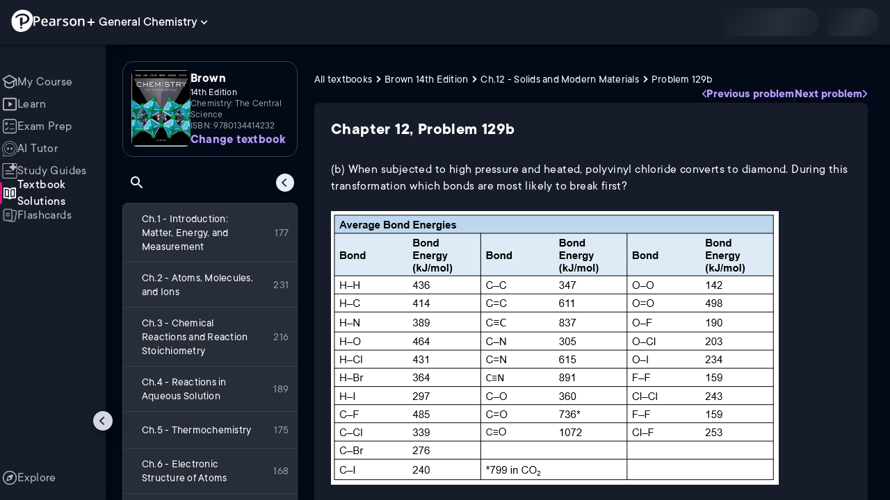

--- FILE ---
content_type: text/html; charset=utf-8
request_url: https://www.pearson.com/channels/general-chemistry/textbook-solutions/brown-14th-edition-978-0134414232/ch-12-solids-and-modern-materials/b-when-subjected-to-high-pressure-and-heated-polyvinyl-chloride-converts-to-diam
body_size: 25912
content:
<!DOCTYPE html><html lang="en"><head><meta charSet="utf-8"/><meta property="og:type" content="website"/><meta name="viewport" content="width=device-width, initial-scale=1"/><meta name="theme-color" content="#000000"/><meta property="og:image" content="https://www.pearson.com/channels/channels-logo.jpg"/><meta property="twitter:card" content="summary_large_image"/><meta property="twitter:image" content="https://www.pearson.com/channels/channels-logo.jpg"/><title>(b) When subjected to high pressure and heated, polyvinyl - Brown 14th Edition Ch 12 Problem 129b</title><meta property="og:title" content="(b) When subjected to high pressure and heated, polyvinyl - Brown 14th Edition Ch 12 Problem 129b"/><meta property="twitter:title" content="(b) When subjected to high pressure and heated, polyvinyl - Brown 14th Edition Ch 12 Problem 129b"/><meta name="description" content="(b) When subjected to high pressure and heated, polyvinyl chloride converts to diamond. During this transformation which bonds are most likely to break first? - Brown Chemistry: The Central Science 14th Edition - solution to problem 129b in chapter 12."/><meta property="og:description" content="(b) When subjected to high pressure and heated, polyvinyl chloride converts to diamond. During this transformation which bonds are most likely to break first? - Brown Chemistry: The Central Science 14th Edition - solution to problem 129b in chapter 12."/><meta property="twitter:description" content="(b) When subjected to high pressure and heated, polyvinyl chloride converts to diamond. During this transformation which bonds are most likely to break first? - Brown Chemistry: The Central Science 14th Edition - solution to problem 129b in chapter 12."/><link rel="canonical" href="https://www.pearson.com/channels/general-chemistry/textbook-solutions/brown-14th-edition-978-0134414232/ch-12-solids-and-modern-materials/b-when-subjected-to-high-pressure-and-heated-polyvinyl-chloride-converts-to-diam"/><meta property="og:url" content="https://www.pearson.com/channels/general-chemistry/textbook-solutions/brown-14th-edition-978-0134414232/ch-12-solids-and-modern-materials/b-when-subjected-to-high-pressure-and-heated-polyvinyl-chloride-converts-to-diam"/><meta property="twitter:url" content="https://www.pearson.com/channels/general-chemistry/textbook-solutions/brown-14th-edition-978-0134414232/ch-12-solids-and-modern-materials/b-when-subjected-to-high-pressure-and-heated-polyvinyl-chloride-converts-to-diam"/><meta name="next-head-count" content="16"/><meta name="emotion-insertion-point" content=""/><style data-emotion="mui b6nho2 awgou1 q7mezt 10w9fme r9sqo6 1mpzjuh 1ynaf2a">.mui-b6nho2{background-color:#161c29;color:#fefefe;-webkit-transition:box-shadow 300ms cubic-bezier(0.4, 0, 0.2, 1) 0ms;transition:box-shadow 300ms cubic-bezier(0.4, 0, 0.2, 1) 0ms;box-shadow:var(--Paper-shadow);background-image:var(--Paper-overlay);display:-webkit-box;display:-webkit-flex;display:-ms-flexbox;display:flex;-webkit-flex-direction:column;-ms-flex-direction:column;flex-direction:column;width:100%;box-sizing:border-box;-webkit-flex-shrink:0;-ms-flex-negative:0;flex-shrink:0;position:fixed;z-index:1100;top:0;left:auto;right:0;--AppBar-background:#90caf9;--AppBar-color:rgba(0, 0, 0, 0.87);}@media print{.mui-b6nho2{position:absolute;}}.mui-awgou1{position:relative;display:-webkit-box;display:-webkit-flex;display:-ms-flexbox;display:flex;-webkit-align-items:center;-webkit-box-align:center;-ms-flex-align:center;align-items:center;padding-left:16px;padding-right:16px;min-height:56px;}@media (min-width:600px){.mui-awgou1{padding-left:24px;padding-right:24px;}}@media (min-width:0px){@media (orientation: landscape){.mui-awgou1{min-height:48px;}}}@media (min-width:600px){.mui-awgou1{min-height:64px;}}.mui-q7mezt{-webkit-user-select:none;-moz-user-select:none;-ms-user-select:none;user-select:none;width:1em;height:1em;display:inline-block;-webkit-flex-shrink:0;-ms-flex-negative:0;flex-shrink:0;-webkit-transition:fill 200ms cubic-bezier(0.4, 0, 0.2, 1) 0ms;transition:fill 200ms cubic-bezier(0.4, 0, 0.2, 1) 0ms;fill:currentColor;font-size:1.5rem;}.mui-10w9fme{margin:0;-webkit-flex-shrink:0;-ms-flex-negative:0;flex-shrink:0;border-width:0;border-style:solid;border-color:#2d374a;border-bottom-width:thin;}.mui-r9sqo6{display:-webkit-inline-box;display:-webkit-inline-flex;display:-ms-inline-flexbox;display:inline-flex;-webkit-align-items:center;-webkit-box-align:center;-ms-flex-align:center;align-items:center;-webkit-box-pack:center;-ms-flex-pack:center;-webkit-justify-content:center;justify-content:center;position:relative;box-sizing:border-box;-webkit-tap-highlight-color:transparent;background-color:transparent;outline:0;border:0;margin:0;border-radius:0;padding:0;cursor:pointer;-webkit-user-select:none;-moz-user-select:none;-ms-user-select:none;user-select:none;vertical-align:middle;-moz-appearance:none;-webkit-appearance:none;-webkit-text-decoration:none;text-decoration:none;color:inherit;text-align:center;-webkit-flex:0 0 auto;-ms-flex:0 0 auto;flex:0 0 auto;font-size:1.5rem;padding:8px;border-radius:50%;color:#fff;-webkit-transition:background-color 150ms cubic-bezier(0.4, 0, 0.2, 1) 0ms;transition:background-color 150ms cubic-bezier(0.4, 0, 0.2, 1) 0ms;padding:5px;font-size:1.125rem;}.mui-r9sqo6::-moz-focus-inner{border-style:none;}.mui-r9sqo6.Mui-disabled{pointer-events:none;cursor:default;}@media print{.mui-r9sqo6{-webkit-print-color-adjust:exact;color-adjust:exact;}}.mui-r9sqo6.Mui-disabled{background-color:transparent;color:rgba(255, 255, 255, 0.3);}.mui-r9sqo6.MuiIconButton-loading{color:transparent;}.mui-r9sqo6:hover{background-color:transparent;}.mui-r9sqo6:focus-visible{outline:2px solid var(--Text-darkTheme--Default);outline-offset:2px;}.mui-1mpzjuh{display:-webkit-inline-box;display:-webkit-inline-flex;display:-ms-inline-flexbox;display:inline-flex;-webkit-align-items:center;-webkit-box-align:center;-ms-flex-align:center;align-items:center;-webkit-box-pack:center;-ms-flex-pack:center;-webkit-justify-content:center;justify-content:center;position:relative;box-sizing:border-box;-webkit-tap-highlight-color:transparent;background-color:transparent;outline:0;border:0;margin:0;border-radius:0;padding:0;cursor:pointer;-webkit-user-select:none;-moz-user-select:none;-ms-user-select:none;user-select:none;vertical-align:middle;-moz-appearance:none;-webkit-appearance:none;-webkit-text-decoration:none;text-decoration:none;color:inherit;text-align:center;-webkit-flex:0 0 auto;-ms-flex:0 0 auto;flex:0 0 auto;font-size:1.5rem;padding:8px;border-radius:50%;color:#fff;-webkit-transition:background-color 150ms cubic-bezier(0.4, 0, 0.2, 1) 0ms;transition:background-color 150ms cubic-bezier(0.4, 0, 0.2, 1) 0ms;padding:12px;font-size:1.75rem;}.mui-1mpzjuh::-moz-focus-inner{border-style:none;}.mui-1mpzjuh.Mui-disabled{pointer-events:none;cursor:default;}@media print{.mui-1mpzjuh{-webkit-print-color-adjust:exact;color-adjust:exact;}}.mui-1mpzjuh.Mui-disabled{background-color:transparent;color:rgba(255, 255, 255, 0.3);}.mui-1mpzjuh.MuiIconButton-loading{color:transparent;}.mui-1mpzjuh:hover{background-color:transparent;}.mui-1mpzjuh:focus-visible{outline:2px solid var(--Text-darkTheme--Default);outline-offset:2px;}.mui-1ynaf2a{display:-webkit-inline-box;display:-webkit-inline-flex;display:-ms-inline-flexbox;display:inline-flex;-webkit-align-items:center;-webkit-box-align:center;-ms-flex-align:center;align-items:center;-webkit-box-pack:center;-ms-flex-pack:center;-webkit-justify-content:center;justify-content:center;position:relative;box-sizing:border-box;-webkit-tap-highlight-color:transparent;background-color:transparent;outline:0;border:0;margin:0;border-radius:0;padding:0;cursor:pointer;-webkit-user-select:none;-moz-user-select:none;-ms-user-select:none;user-select:none;vertical-align:middle;-moz-appearance:none;-webkit-appearance:none;-webkit-text-decoration:none;text-decoration:none;color:inherit;text-align:center;-webkit-flex:0 0 auto;-ms-flex:0 0 auto;flex:0 0 auto;font-size:1.5rem;padding:8px;border-radius:50%;color:#fff;-webkit-transition:background-color 150ms cubic-bezier(0.4, 0, 0.2, 1) 0ms;transition:background-color 150ms cubic-bezier(0.4, 0, 0.2, 1) 0ms;--IconButton-hoverBg:rgba(255, 255, 255, 0.08);padding:12px;font-size:1.75rem;}.mui-1ynaf2a::-moz-focus-inner{border-style:none;}.mui-1ynaf2a.Mui-disabled{pointer-events:none;cursor:default;}@media print{.mui-1ynaf2a{-webkit-print-color-adjust:exact;color-adjust:exact;}}.mui-1ynaf2a:hover{background-color:var(--IconButton-hoverBg);}@media (hover: none){.mui-1ynaf2a:hover{background-color:transparent;}}.mui-1ynaf2a.Mui-disabled{background-color:transparent;color:rgba(255, 255, 255, 0.3);}.mui-1ynaf2a.MuiIconButton-loading{color:transparent;}.mui-1ynaf2a:hover{background-color:transparent;}.mui-1ynaf2a:focus-visible{outline:2px solid var(--Text-darkTheme--Default);outline-offset:2px;}</style><link rel="icon" href="https://www.pearson.com/etc/designs/global-store/pearsonplus/favicon.ico"/><link rel="shortcut icon" href="https://www.pearson.com/etc/designs/global-store/pearsonplus/favicon.ico"/><link rel="apple-touch-icon" href="/logo192.png"/><link rel="preload" as="script" href="https://www.pearson.com/assets/ea894bc049167f794e266452faa1fa11422373f0727"/><link rel="preload" href="https://static.studychannel.pearsonprd.tech/fonts/tt-commons.css" as="style"/><link rel="stylesheet" href="https://static.studychannel.pearsonprd.tech/fonts/tt-commons.css"/><link rel="preload" href="/channels/_next/static/css/662d22eba9c66389.css" as="style"/><link rel="stylesheet" href="/channels/_next/static/css/662d22eba9c66389.css" data-n-g=""/><link rel="preload" href="/channels/_next/static/css/b4813fa38d5a3705.css" as="style"/><link rel="stylesheet" href="/channels/_next/static/css/b4813fa38d5a3705.css" data-n-p=""/><link rel="preload" href="/channels/_next/static/css/105a4832be464467.css" as="style"/><link rel="stylesheet" href="/channels/_next/static/css/105a4832be464467.css" data-n-p=""/><link rel="preload" href="/channels/_next/static/css/0d0e59d9465fc19d.css" as="style"/><link rel="stylesheet" href="/channels/_next/static/css/0d0e59d9465fc19d.css" data-n-p=""/><link rel="preload" href="/channels/_next/static/css/0ef4c8b5652dcf87.css" as="style"/><link rel="stylesheet" href="/channels/_next/static/css/0ef4c8b5652dcf87.css" data-n-p=""/><link rel="preload" href="/channels/_next/static/css/e89c48fb03ebb1b1.css" as="style"/><link rel="stylesheet" href="/channels/_next/static/css/e89c48fb03ebb1b1.css" data-n-p=""/><noscript data-n-css=""></noscript><script type="text/javascript" src="https://www.pearson.com/assets/ea894bc049167f794e266452faa1fa11422373f0727"  ></script><script defer="" nomodule="" src="/channels/_next/static/chunks/polyfills-42372ed130431b0a.js"></script><script src="/channels/_next/static/chunks/webpack-f1f34fd8af64dbf9.js" defer=""></script><script src="/channels/_next/static/chunks/framework-945b357d4a851f4b.js" defer=""></script><script src="/channels/_next/static/chunks/main-1da665e70e46b984.js" defer=""></script><script src="/channels/_next/static/chunks/pages/_app-88433603c7ba56d7.js" defer=""></script><script src="/channels/_next/static/chunks/9353-8825306d3ae48c9f.js" defer=""></script><script src="/channels/_next/static/chunks/2812-a9da497961ace24d.js" defer=""></script><script src="/channels/_next/static/chunks/2515-f5152e1069ade688.js" defer=""></script><script src="/channels/_next/static/chunks/1218-2c9e2d50d557f6c9.js" defer=""></script><script src="/channels/_next/static/chunks/9470-503b15789f1f9275.js" defer=""></script><script src="/channels/_next/static/chunks/3075-f6a768ecbd8e2778.js" defer=""></script><script src="/channels/_next/static/chunks/4859-0c0a5402c9c8cf40.js" defer=""></script><script src="/channels/_next/static/chunks/1036-f355cc71448ce558.js" defer=""></script><script src="/channels/_next/static/chunks/7817-d06ef51e48469b38.js" defer=""></script><script src="/channels/_next/static/chunks/5977-8dab3b1a1ad109e5.js" defer=""></script><script src="/channels/_next/static/chunks/6444-ff128e3f436bd0af.js" defer=""></script><script src="/channels/_next/static/chunks/2022-529fdfcec290c7f5.js" defer=""></script><script src="/channels/_next/static/chunks/2212-f84a54908484f09f.js" defer=""></script><script src="/channels/_next/static/chunks/337-3dea7b693b935195.js" defer=""></script><script src="/channels/_next/static/chunks/pages/%5BcourseId%5D/textbook-solutions/%5BtextbookSeoUrl%5D/%5BchapterSeoUrl%5D/%5BassetSeoUrl%5D-e82fc8f240e89283.js" defer=""></script><script src="/channels/_next/static/p9NMlnJz4sR4sl7XiAnuy/_buildManifest.js" defer=""></script><script src="/channels/_next/static/p9NMlnJz4sR4sl7XiAnuy/_ssgManifest.js" defer=""></script>
                              <script>!function(e){var n="https://s.go-mpulse.net/boomerang/";if("False"=="True")e.BOOMR_config=e.BOOMR_config||{},e.BOOMR_config.PageParams=e.BOOMR_config.PageParams||{},e.BOOMR_config.PageParams.pci=!0,n="https://s2.go-mpulse.net/boomerang/";if(window.BOOMR_API_key="XCNNJ-G8PCV-U855W-LP259-ULUSU",function(){function e(){if(!r){var e=document.createElement("script");e.id="boomr-scr-as",e.src=window.BOOMR.url,e.async=!0,o.appendChild(e),r=!0}}function t(e){r=!0;var n,t,a,i,d=document,O=window;if(window.BOOMR.snippetMethod=e?"if":"i",t=function(e,n){var t=d.createElement("script");t.id=n||"boomr-if-as",t.src=window.BOOMR.url,BOOMR_lstart=(new Date).getTime(),e=e||d.body,e.appendChild(t)},!window.addEventListener&&window.attachEvent&&navigator.userAgent.match(/MSIE [67]\./))return window.BOOMR.snippetMethod="s",void t(o,"boomr-async");a=document.createElement("IFRAME"),a.src="about:blank",a.title="",a.role="presentation",a.loading="eager",i=(a.frameElement||a).style,i.width=0,i.height=0,i.border=0,i.display="none",o.appendChild(a);try{O=a.contentWindow,d=O.document.open()}catch(_){n=document.domain,a.src="javascript:var d=document.open();d.domain='"+n+"';void 0;",O=a.contentWindow,d=O.document.open()}if(n)d._boomrl=function(){this.domain=n,t()},d.write("<bo"+"dy onload='document._boomrl();'>");else if(O._boomrl=function(){t()},O.addEventListener)O.addEventListener("load",O._boomrl,!1);else if(O.attachEvent)O.attachEvent("onload",O._boomrl);d.close()}function a(e){window.BOOMR_onload=e&&e.timeStamp||(new Date).getTime()}if(!window.BOOMR||!window.BOOMR.version&&!window.BOOMR.snippetExecuted){window.BOOMR=window.BOOMR||{},window.BOOMR.snippetStart=(new Date).getTime(),window.BOOMR.snippetExecuted=!0,window.BOOMR.snippetVersion=14,window.BOOMR.url=n+"XCNNJ-G8PCV-U855W-LP259-ULUSU";var i=document.currentScript||document.getElementsByTagName("script")[0],o=i.parentNode,r=!1,d=document.createElement("link");if(d.relList&&"function"==typeof d.relList.supports&&d.relList.supports("preload")&&"as"in d)window.BOOMR.snippetMethod="p",d.href=window.BOOMR.url,d.rel="preload",d.as="script",d.addEventListener("load",e),d.addEventListener("error",function(){t(!0)}),setTimeout(function(){if(!r)t(!0)},3e3),BOOMR_lstart=(new Date).getTime(),o.appendChild(d);else t(!1);if(window.addEventListener)window.addEventListener("load",a,!1);else if(window.attachEvent)window.attachEvent("onload",a)}}(),"".length>0)if(e&&"performance"in e&&e.performance&&"function"==typeof e.performance.setResourceTimingBufferSize)e.performance.setResourceTimingBufferSize();!function(){if(BOOMR=e.BOOMR||{},BOOMR.plugins=BOOMR.plugins||{},!BOOMR.plugins.AK){var n=""=="true"?1:0,t="",a="bu55x2qxezglg2lsy57q-f-74d642729-clientnsv4-s.akamaihd.net",i="false"=="true"?2:1,o={"ak.v":"39","ak.cp":"1904824","ak.ai":parseInt("503985",10),"ak.ol":"0","ak.cr":8,"ak.ipv":4,"ak.proto":"h2","ak.rid":"b8f4e7","ak.r":45721,"ak.a2":n,"ak.m":"x","ak.n":"essl","ak.bpcip":"13.59.219.0","ak.cport":51192,"ak.gh":"23.33.25.26","ak.quicv":"","ak.tlsv":"tls1.3","ak.0rtt":"","ak.0rtt.ed":"","ak.csrc":"-","ak.acc":"","ak.t":"1769129855","ak.ak":"hOBiQwZUYzCg5VSAfCLimQ==jzXfVXfLxpYmLg//13jsIv3QAndyRvOvdmU6VeqKwPzrUmK/EYHVg0upP5bLUMK5TTT/6pt3TVeVmo9JftEuMcpW270HsHHOJPupYUn8redc7mSz7SMVRU5InECO877zHF8cWkjTkJhrkMSvqdQoth7DRSMaESPfku4iJEGHLQjWiNZyBukeE1Hcvl22lcs9zA3LDI1RMIcD2fo9uxOpccj1bV6BuGy+iY4RKrPfr4bXU9SvuD38aLLEn1nJoaENrq/RtsPuY1bQW7pngVzL9Xq2flOAXspPTWsIpPm9C6p8sxkWQh1fgppTP396F0WR4SrcYDLMc2Fi+rDm4+QgC4/9yOD9tCqiGF7AfKlv+Pn6fA3zPmwSUlQUJSR31tWPuN1NXg2HcqVjjyVqkZ3kgQa4tAxMGmuBfqyDxTJbDYs=","ak.pv":"177","ak.dpoabenc":"","ak.tf":i};if(""!==t)o["ak.ruds"]=t;var r={i:!1,av:function(n){var t="http.initiator";if(n&&(!n[t]||"spa_hard"===n[t]))o["ak.feo"]=void 0!==e.aFeoApplied?1:0,BOOMR.addVar(o)},rv:function(){var e=["ak.bpcip","ak.cport","ak.cr","ak.csrc","ak.gh","ak.ipv","ak.m","ak.n","ak.ol","ak.proto","ak.quicv","ak.tlsv","ak.0rtt","ak.0rtt.ed","ak.r","ak.acc","ak.t","ak.tf"];BOOMR.removeVar(e)}};BOOMR.plugins.AK={akVars:o,akDNSPreFetchDomain:a,init:function(){if(!r.i){var e=BOOMR.subscribe;e("before_beacon",r.av,null,null),e("onbeacon",r.rv,null,null),r.i=!0}return this},is_complete:function(){return!0}}}}()}(window);</script></head><body class="study-theme-dark"><div id="__next"><div id="root"><a class="PUOR6p" href="#main-content-starts">Skip to main content</a><div class="S_xlzd"><header class="MuiPaper-root MuiPaper-elevation MuiPaper-elevation4 MuiAppBar-root MuiAppBar-colorPrimary MuiAppBar-positionFixed _9lQJQ_ mui-fixed mui-b6nho2" id="mainHeader" style="--Paper-shadow:0px 2px 4px -1px rgba(0,0,0,0.2),0px 4px 5px 0px rgba(0,0,0,0.14),0px 1px 10px 0px rgba(0,0,0,0.12);--Paper-overlay:linear-gradient(rgba(255, 255, 255, 0.092), rgba(255, 255, 255, 0.092))"><div class="MuiToolbar-root MuiToolbar-gutters MuiToolbar-regular v_I_em mui-awgou1"><div><a href="https://www.pearson.com/en-us/pearsonplus.html" class="w9JKWE" tabindex="0" role="button"><img src="/channels/images/PearsonLogo.svg" class="WN5pdq" alt="Pearson+ Logo" width="32" height="32"/><img role="presentation" src="/channels/images/PearsonLogoText.svg" class="RKsB3s" alt="Pearson+ Logo" width="88" height="18"/></a></div><button id=":R16al3l96:" class="gdM_Ks" aria-expanded="false" aria-controls="channelsModal"><p class="aVkELG">General Chemistry</p><svg class="MuiSvgIcon-root MuiSvgIcon-fontSizeMedium _4PuOGb mui-q7mezt" focusable="false" aria-hidden="true" viewBox="0 0 24 24"><path d="M7.41 8.59 12 13.17l4.59-4.58L18 10l-6 6-6-6z"></path></svg></button><div class="ZPRem8"><div class="JRTxfl"><div class="ZeKf_n vDS8QF"><div class="S0a0BQ" style="width:100%;height:100%"><span></span></div></div><div class="ZeKf_n"><div class="S0a0BQ" style="width:100%;height:100%"><span></span></div></div></div></div></div></header><div class="mL_aZ_"><div style="top:58px" class="IHblgN"><nav aria-label="channel" class="K2kWMu"><div role="list" class="V4mDev"><span role="listitem" class="_7BFWe2" data-coachmark="{&quot;position&quot;:&quot;bottom&quot;,&quot;offset&quot;:[0,10],&quot;step&quot;:1,&quot;label&quot;:&quot;My Course&quot;,&quot;text&quot;:&quot;Create a personalized study plan and get recommended content.&quot;}"><a class="vUU_gl" href="/channels/general-chemistry"><span>My Course</span></a></span><span role="listitem" class="_7BFWe2" data-coachmark="{&quot;position&quot;:&quot;bottom&quot;,&quot;offset&quot;:[0,10],&quot;step&quot;:2,&quot;label&quot;:&quot;Learn&quot;,&quot;text&quot;:&quot;Watch bite-sized video lessons by world-class instructors.&quot;}"><a class="vUU_gl" href="/channels/general-chemistry/learn/jules"><span>Learn</span></a></span><span role="listitem" class="_7BFWe2" data-coachmark="{&quot;position&quot;:&quot;bottom&quot;,&quot;offset&quot;:[0,10],&quot;step&quot;:3,&quot;label&quot;:&quot;Exam Prep&quot;,&quot;text&quot;:&quot;Prepare for your exams with custom practice sets.&quot;}"><a class="vUU_gl" href="/channels/general-chemistry/exam-prep"><span>Exam Prep</span></a></span><span role="listitem" class="_7BFWe2" data-coachmark="{&quot;position&quot;:&quot;bottom&quot;,&quot;offset&quot;:[0,10],&quot;step&quot;:4,&quot;label&quot;:&quot;AI Tutor&quot;,&quot;text&quot;:&quot;Get unstuck with our trusted AI tutor.&quot;}"><a class="vUU_gl" href="/channels/general-chemistry/ai-tutor"><span>AI Tutor</span></a></span><span role="listitem" class="_7BFWe2" data-coachmark="{&quot;position&quot;:&quot;bottom&quot;,&quot;offset&quot;:[0,10],&quot;step&quot;:5,&quot;label&quot;:&quot;Study Guides&quot;,&quot;text&quot;:&quot;Transform your notes into study guides, flashcards, and practice problems.&quot;}"><a class="vUU_gl" href="/channels/general-chemistry/study-guides"><span>Study Guides</span></a></span><span role="listitem" class="_7BFWe2 J_b8mp"><a aria-current="page" class="vUU_gl" href="/channels/general-chemistry/textbook-solutions"><span>Textbook Solutions</span></a></span><span role="listitem" class="_7BFWe2"><a class="vUU_gl" href="/channels/general-chemistry/flashcards"><span>Flashcards</span></a></span><span role="listitem" class="_7BFWe2"><a class="vUU_gl" href="/channels/general-chemistry/explore"><span>Explore</span></a></span><div aria-hidden="true" class="_3TfBic"></div></div></nav></div><div class="_9bHcpc"><nav aria-label="channel"><ul class="_51oDmM"><li class="_5AKkCe"><a class="P_CdIR" data-coachmark="{&quot;position&quot;:&quot;right&quot;,&quot;offset&quot;:[10,0],&quot;step&quot;:1,&quot;label&quot;:&quot;My Course&quot;,&quot;text&quot;:&quot;Create a personalized study plan and get recommended content.&quot;}" href="/channels/general-chemistry"><div class="_5qo0Fy"></div><div class="_2a6qYG" aria-label=""><img alt="" src="/channels/images/navigation/myCourseOutline.svg" height="22" width="22"/></div><span class="k78nyG">My Course</span></a></li><li class="MuiDivider-root MuiDivider-fullWidth _5AKkCe FU9xbf mui-10w9fme" role="none"></li><li class="_5AKkCe"><a class="P_CdIR" data-coachmark="{&quot;position&quot;:&quot;right&quot;,&quot;offset&quot;:[10,0],&quot;step&quot;:2,&quot;label&quot;:&quot;Learn&quot;,&quot;text&quot;:&quot;Watch bite-sized video lessons by world-class instructors.&quot;}" href="/channels/general-chemistry/learn/jules"><div class="_5qo0Fy"></div><div class="_2a6qYG" aria-label=""><img alt="" src="/channels/images/navigation/learnOutline.svg" height="22" width="22"/></div><span class="k78nyG">Learn</span></a></li><li class="_5AKkCe"><a class="P_CdIR" data-coachmark="{&quot;position&quot;:&quot;right&quot;,&quot;offset&quot;:[10,0],&quot;step&quot;:3,&quot;label&quot;:&quot;Exam Prep&quot;,&quot;text&quot;:&quot;Prepare for your exams with custom practice sets.&quot;}" href="/channels/general-chemistry/exam-prep"><div class="_5qo0Fy"></div><div class="_2a6qYG" aria-label=""><img alt="" src="/channels/images/navigation/examPrepOutline.svg" height="22" width="22"/></div><span class="k78nyG">Exam Prep</span></a></li><li class="_5AKkCe"><a class="P_CdIR" data-coachmark="{&quot;position&quot;:&quot;right&quot;,&quot;offset&quot;:[10,0],&quot;step&quot;:4,&quot;label&quot;:&quot;AI Tutor&quot;,&quot;text&quot;:&quot;Get unstuck with our trusted AI tutor.&quot;}" href="/channels/general-chemistry/ai-tutor"><div class="_5qo0Fy"></div><div class="_2a6qYG" aria-label=""><img alt="" src="/channels/images/navigation/hwHelpOutline.svg" height="22" width="22"/></div><span class="k78nyG">AI Tutor</span></a></li><li class="_5AKkCe"><a class="P_CdIR" data-coachmark="{&quot;position&quot;:&quot;right&quot;,&quot;offset&quot;:[10,0],&quot;step&quot;:5,&quot;label&quot;:&quot;Study Guides&quot;,&quot;text&quot;:&quot;Transform your notes into study guides, flashcards, and practice problems.&quot;}" href="/channels/general-chemistry/study-guides"><div class="_5qo0Fy"></div><div class="_2a6qYG" aria-label=""><img alt="" src="/channels/images/navigation/studyGuidesOutline.svg" height="22" width="22"/></div><span class="k78nyG">Study Guides</span></a></li><li class="_5AKkCe"><a aria-current="page" class="P_CdIR pRA8SF" href="/channels/general-chemistry/textbook-solutions"><div class="_5qo0Fy pRA8SF"></div><div class="_2a6qYG" aria-label=""><img alt="" src="/channels/images/navigation/textbookSolutionsFilled.svg" height="22" width="22"/></div><span class="k78nyG">Textbook Solutions</span></a></li><li class="_5AKkCe"><a class="P_CdIR" href="/channels/general-chemistry/flashcards"><div class="_5qo0Fy"></div><div class="_2a6qYG" aria-label=""><img alt="" src="/channels/images/navigation/flashcardsOutline.svg" height="22" width="22"/></div><span class="k78nyG">Flashcards</span></a></li><li class="MuiDivider-root MuiDivider-fullWidth _5AKkCe FU9xbf mui-10w9fme" role="none"></li><li class="_5AKkCe FPETun"><a class="P_CdIR" href="/channels/general-chemistry/explore"><div class="_5qo0Fy"></div><div class="_2a6qYG" aria-label=""><img alt="" src="/channels/images/navigation/exploreOutline.svg" height="22" width="22"/></div><span class="k78nyG">Explore</span></a></li></ul></nav><button class="MuiButtonBase-root MuiIconButton-root MuiIconButton-sizeSmall LOCt6o mui-r9sqo6" tabindex="0" type="button" aria-label="Hide navigation"><img src="/channels/images/navigation/collapseTOC.svg" alt="" width="18" height="18"/></button></div><div id="course-content-wrapper-id" class="pgk82m"><div class="KEaPyn"><div style="display:contents" data-a11y-owner="" data-a11y-owner-root-link=":R9jl96:-owner-state-owner-root" data-a11y-owner-root=":R9jl96:-owner-state-owner-root"><main id="main-content-starts"><div class="Towixt"><nav aria-label="course" class="nE0cVR"><button aria-label="Open course navigation" class="CdocIY"><img src="/channels/images/drawer-left-24.svg" alt=""/></button></nav><div class="_9tbGni"></div><div class="M8Iv38"><div class="HKzpXY">Ch.12 - Solids and Modern Materials</div></div></div><div class="g1Ccm5"><div class="E9b_Tv"><div class="p5BkMR"><div role="navigation" aria-labelledby=":Ripjl96:" class="VUSUr9"><div class="FVtbqh"><img class="ikbJnF" src="https://static.studychannel.pearsonprd.tech/courses/general-chemistry/thumbnails/textbooks/e9e3968c" alt="Brown - Chemistry: The Central Science 14th Edition"/><div class="_5vwgfm"><div class="UI8IPQ"><span class="_6MlTg9">Brown</span><span class="fkOnlS">14th Edition</span><span class="Pog9Rr">Chemistry: The Central Science</span><span class="l_ZTfm">ISBN: 9780134414232</span></div><div class="lJPqVm"><span class="_5Orffg">Not the one you use?</span><a class="ugp3pr" href="/channels/general-chemistry/textbook-solutions"><span class="_20zvrm">Change textbook</span><span class="db4Am5">Select a different textbook</span></a></div></div></div><div class="_0L16io"><div class="P5xMru"><span id=":Ripjl96:" class="_3xrATY">Table of contents</span><div role="search" aria-label="Table of contents"><button class="MuiButtonBase-root MuiIconButton-root MuiIconButton-sizeSmall yZ_8PA mui-r9sqo6" tabindex="0" type="button" aria-label="Search in the table of contents"><svg class="MuiSvgIcon-root MuiSvgIcon-fontSizeMedium _18yp9Z mui-q7mezt" focusable="false" aria-hidden="true" viewBox="0 0 24 24"><path d="M15.5 14h-.79l-.28-.27C15.41 12.59 16 11.11 16 9.5 16 5.91 13.09 3 9.5 3S3 5.91 3 9.5 5.91 16 9.5 16c1.61 0 3.09-.59 4.23-1.57l.27.28v.79l5 4.99L20.49 19zm-6 0C7.01 14 5 11.99 5 9.5S7.01 5 9.5 5 14 7.01 14 9.5 11.99 14 9.5 14"></path></svg></button></div><div><button class="MuiButtonBase-root MuiIconButton-root MuiIconButton-sizeSmall Up0zUM mui-r9sqo6" tabindex="0" type="button" aria-label="Hide table of content"><img alt="" src="/channels/images/navigation/collapseTOC.svg" class="UeGM2K" width="18" height="18"/></button></div><div class="fHO2t9"><div aria-live="polite"><span></span></div></div></div></div><ul class="hgvcnQ"><li id="a0584a52"><a class="_7Nm8IG Kgfr86" href="/channels/general-chemistry/textbook-solutions/brown-14th-edition-978-0134414232/ch-1-introduction-matter-measurement"><div class="rsXGvp"><div class="SoCoKJ S5Kn_g"></div><span class="zfpjXZ">Ch.1 - Introduction: Matter, Energy, and Measurement</span></div><span class="gAaocQ">177</span></a></li><li id="3db2e9af"><a class="_7Nm8IG" href="/channels/general-chemistry/textbook-solutions/brown-14th-edition-978-0134414232/ch-2-atoms-molecules-ions"><div class="rsXGvp"><div class="SoCoKJ S5Kn_g"></div><span class="zfpjXZ">Ch.2 - Atoms, Molecules, and Ions</span></div><span class="gAaocQ">231</span></a></li><li id="be6167ad"><a class="_7Nm8IG" href="/channels/general-chemistry/textbook-solutions/brown-14th-edition-978-0134414232/ch-3-stoichiometry-calculations-with-chemical-formulas-equations"><div class="rsXGvp"><div class="SoCoKJ S5Kn_g"></div><span class="zfpjXZ">Ch.3 - Chemical Reactions and Reaction Stoichiometry</span></div><span class="gAaocQ">216</span></a></li><li id="4920123d"><a class="_7Nm8IG" href="/channels/general-chemistry/textbook-solutions/brown-14th-edition-978-0134414232/ch-4-aqueous-reactions-solution-stoichiometry"><div class="rsXGvp"><div class="SoCoKJ S5Kn_g"></div><span class="zfpjXZ">Ch.4 - Reactions in Aqueous Solution</span></div><span class="gAaocQ">189</span></a></li><li id="52b59dea"><a class="_7Nm8IG" href="/channels/general-chemistry/textbook-solutions/brown-14th-edition-978-0134414232/ch-5-thermochemistry"><div class="rsXGvp"><div class="SoCoKJ S5Kn_g"></div><span class="zfpjXZ">Ch.5 - Thermochemistry</span></div><span class="gAaocQ">175</span></a></li><li id="e3980538"><a class="_7Nm8IG" href="/channels/general-chemistry/textbook-solutions/brown-14th-edition-978-0134414232/ch-6-electronic-structure-of-atoms"><div class="rsXGvp"><div class="SoCoKJ S5Kn_g"></div><span class="zfpjXZ">Ch.6 - Electronic Structure of Atoms</span></div><span class="gAaocQ">168</span></a></li><li id="2743256b"><a class="_7Nm8IG" href="/channels/general-chemistry/textbook-solutions/brown-14th-edition-978-0134414232/ch-7-periodic-properties-of-the-elements"><div class="rsXGvp"><div class="SoCoKJ S5Kn_g"></div><span class="zfpjXZ">Ch.7 - Periodic Properties of the Elements</span></div><span class="gAaocQ">150</span></a></li><li id="a4768c4b"><a class="_7Nm8IG" href="/channels/general-chemistry/textbook-solutions/brown-14th-edition-978-0134414232/ch-8-basic-concepts-of-chemical-bonding"><div class="rsXGvp"><div class="SoCoKJ S5Kn_g"></div><span class="zfpjXZ">Ch.8 - Basic Concepts of Chemical Bonding</span></div><span class="gAaocQ">177</span></a></li><li id="96876c97"><a class="_7Nm8IG" href="/channels/general-chemistry/textbook-solutions/brown-14th-edition-978-0134414232/ch-9-molecular-geometry-bonding-theories"><div class="rsXGvp"><div class="SoCoKJ S5Kn_g"></div><span class="zfpjXZ">Ch.9 - Molecular Geometry and Bonding Theories</span></div><span class="gAaocQ">200</span></a></li><li id="19600872"><a class="_7Nm8IG" href="/channels/general-chemistry/textbook-solutions/brown-14th-edition-978-0134414232/ch-10-gases"><div class="rsXGvp"><div class="SoCoKJ S5Kn_g"></div><span class="zfpjXZ">Ch.10 - Gases</span></div><span class="gAaocQ">179</span></a></li><li id="58679af9"><a class="_7Nm8IG" href="/channels/general-chemistry/textbook-solutions/brown-14th-edition-978-0134414232/ch-11-intermolecular-forces-liquids-solids"><div class="rsXGvp"><div class="SoCoKJ S5Kn_g"></div><span class="zfpjXZ">Ch.11 - Liquids and Intermolecular Forces</span></div><span class="gAaocQ">113</span></a></li><li id="797193ed"><a class="_7Nm8IG" href="/channels/general-chemistry/textbook-solutions/brown-14th-edition-978-0134414232/ch-12-solids-and-modern-materials"><div class="rsXGvp"><div class="SoCoKJ S5Kn_g"></div><span class="zfpjXZ">Ch.12 - Solids and Modern Materials</span></div><span class="gAaocQ">154</span></a></li><li id="8bfbb04a"><a class="_7Nm8IG" href="/channels/general-chemistry/textbook-solutions/brown-14th-edition-978-0134414232/ch-13-properties-of-solutions"><div class="rsXGvp"><div class="SoCoKJ S5Kn_g"></div><span class="zfpjXZ">Ch.13 - Properties of Solutions</span></div><span class="gAaocQ">157</span></a></li><li id="4c5c0f95"><a class="_7Nm8IG" href="/channels/general-chemistry/textbook-solutions/brown-14th-edition-978-0134414232/ch-14-chemical-kinetics"><div class="rsXGvp"><div class="SoCoKJ S5Kn_g"></div><span class="zfpjXZ">Ch.14 - Chemical Kinetics</span></div><span class="gAaocQ">199</span></a></li><li id="705a700c"><a class="_7Nm8IG" href="/channels/general-chemistry/textbook-solutions/brown-14th-edition-978-0134414232/ch-15-chemical-equilibrium"><div class="rsXGvp"><div class="SoCoKJ S5Kn_g"></div><span class="zfpjXZ">Ch.15 - Chemical Equilibrium</span></div><span class="gAaocQ">128</span></a></li><li id="c3db7399"><a class="_7Nm8IG" href="/channels/general-chemistry/textbook-solutions/brown-14th-edition-978-0134414232/ch-16-acid-base-equilibria-part-1"><div class="rsXGvp"><div class="SoCoKJ S5Kn_g"></div><span class="zfpjXZ">Ch.16 - Acid-Base Equilibria</span></div><span class="gAaocQ">164</span></a></li><li id="d0a32b0b"><a class="_7Nm8IG" href="/channels/general-chemistry/textbook-solutions/brown-14th-edition-978-0134414232/ch-17-additional-aspects-of-aqueous-equilibria"><div class="rsXGvp"><div class="SoCoKJ S5Kn_g"></div><span class="zfpjXZ">Ch.17 - Additional Aspects of Aqueous Equilibria</span></div><span class="gAaocQ">163</span></a></li><li id="ee0ea0df"><a class="_7Nm8IG" href="/channels/general-chemistry/textbook-solutions/brown-14th-edition-978-0134414232/ch18-chemistry-of-the-environment"><div class="rsXGvp"><div class="SoCoKJ S5Kn_g"></div><span class="zfpjXZ">Ch.18 - Chemistry of the Environment</span></div><span class="gAaocQ">105</span></a></li><li id="a08f9e2a"><a class="_7Nm8IG" href="/channels/general-chemistry/textbook-solutions/brown-14th-edition-978-0134414232/ch-19-chemical-thermodynamics"><div class="rsXGvp"><div class="SoCoKJ S5Kn_g"></div><span class="zfpjXZ">Ch.19 - Chemical Thermodynamics</span></div><span class="gAaocQ">164</span></a></li><li id="07186e25"><a class="_7Nm8IG" href="/channels/general-chemistry/textbook-solutions/brown-14th-edition-978-0134414232/ch-20-electrochemistry"><div class="rsXGvp"><div class="SoCoKJ S5Kn_g"></div><span class="zfpjXZ">Ch.20 - Electrochemistry</span></div><span class="gAaocQ">171</span></a></li><li id="98f87a64"><a class="_7Nm8IG" href="/channels/general-chemistry/textbook-solutions/brown-14th-edition-978-0134414232/ch-21-nuclear-chemistry"><div class="rsXGvp"><div class="SoCoKJ S5Kn_g"></div><span class="zfpjXZ">Ch.21 - Nuclear Chemistry</span></div><span class="gAaocQ">122</span></a></li><li id="61ed3d53"><a class="_7Nm8IG" href="/channels/general-chemistry/textbook-solutions/brown-14th-edition-978-0134414232/ch-22-chemistry-of-the-nonmetals"><div class="rsXGvp"><div class="SoCoKJ S5Kn_g"></div><span class="zfpjXZ">Ch.22 - Chemistry of the Nonmetals</span></div><span class="gAaocQ">82</span></a></li><li id="1c9eb109"><a class="_7Nm8IG" href="/channels/general-chemistry/textbook-solutions/brown-14th-edition-978-0134414232/ch-23-chemistry-of-coordination-compounds"><div class="rsXGvp"><div class="SoCoKJ S5Kn_g"></div><span class="zfpjXZ">Ch.23 - Transition Metals and Coordination Chemistry</span></div><span class="gAaocQ">79</span></a></li><li id="8fe236bb"><a class="_7Nm8IG _1o46F8" href="/channels/general-chemistry/textbook-solutions/brown-14th-edition-978-0134414232/ch-24-the-chemistry-of-life-organic-and-biological-chemistry"><div class="rsXGvp"><div class="SoCoKJ S5Kn_g"></div><span class="zfpjXZ">Ch.24 - The Chemistry of Life: Organic and Biological Chemistry</span></div><span class="gAaocQ">16</span></a></li></ul></div></div></div><div class="J6yuwc"><div class="bALtLy"><div class="tP0OOD _7kwmvi"><img class="mFHUfB" src="https://static.studychannel.pearsonprd.tech/courses/general-chemistry/thumbnails/textbooks/e9e3968c" alt="Brown - Chemistry: The Central Science 14th Edition"/><div class="I3RoV2"><span class="sRhBgH">Brown</span><span class="o_Y0Uf">14th Edition</span><span class="SwtXbF">Chemistry: The Central Science</span><span class="SwtXbF">ISBN: 9780134414232</span><a class="xBecBd" href="/channels/general-chemistry/textbook-solutions"><span class="_nE4q7">Not the one you use?</span><span class="oO1DAa">Change textbook</span></a></div></div></div><div class="i0bj7F"><a class="K6fjIm" href="/channels/general-chemistry/textbook-solutions">All textbooks</a><img src="/channels/images/whiteChevronRight.png" alt=""/><a class="K6fjIm" href="/channels/general-chemistry/textbook-solutions/brown-14th-edition-978-0134414232">Brown 14th Edition</a><img src="/channels/images/whiteChevronRight.png" alt=""/><a class="K6fjIm" href="/channels/general-chemistry/textbook-solutions/brown-14th-edition-978-0134414232/ch-12-solids-and-modern-materials">Ch.12 - Solids and Modern Materials</a><img src="/channels/images/whiteChevronRight.png" alt=""/><span class="K6fjIm ADs1iZ">Problem 129b</span></div><script type="application/ld+json">{"@context":"https://schema.org","@type":"BreadcrumbList","itemListElement":[{"@type":"ListItem","position":1,"name":"All textbooks","item":"https://www.pearson.com/channels/general-chemistry/textbook-solutions"},{"@type":"ListItem","position":2,"name":"Brown 14th Edition","item":"https://www.pearson.com/channels/general-chemistry/textbook-solutions/brown-14th-edition-978-0134414232"},{"@type":"ListItem","position":3,"name":"Ch.12 - Solids and Modern Materials","item":"https://www.pearson.com/channels/general-chemistry/textbook-solutions/brown-14th-edition-978-0134414232/ch-12-solids-and-modern-materials"},{"@type":"ListItem","position":4,"name":"Problem 129b","item":"https://www.pearson.com/channels/general-chemistry/textbook-solutions/brown-14th-edition-978-0134414232/ch-12-solids-and-modern-materials/b-when-subjected-to-high-pressure-and-heated-polyvinyl-chloride-converts-to-diam"}]}</script><div class="A1yEim"><nav aria-label="Problems" class="Z1HfkX ruuygN"><div class="_9Y6d7i" role="list"><a class="Swc_KR" href="/channels/general-chemistry/textbook-solutions/brown-14th-edition-978-0134414232/ch-12-solids-and-modern-materials/a-in-polyvinyl-chloride-shown-in-table-12-6-which-bonds-have-the-lowest-average-"><img class="" alt="Go to previous" src="/channels/images/Back.svg"/><span style="text-align:start"><span class="MxxIle">Previous problem</span><span class="D6fDZH">Previous</span></span></a><span class="_9T4EWk"></span><a class="Swc_KR" href="/channels/general-chemistry/textbook-solutions/brown-14th-edition-978-0134414232/ch-12-solids-and-modern-materials/c-employing-the-values-of-average-bond-enthalpy-in-table-83-estimate-the-overall"><span style="text-align:end"><span class="MxxIle">Next problem</span><span class="D6fDZH">Next</span></span><img class="" alt="Go to next" src="/channels/images/Next.svg"/></a></div></nav></div><div class="_6FbST_"><div class="_3m583"><span class="d7jlMC">Chapter 12, Problem 129b</span></div><div class="G29ZX_" style="display:contents" data-a11y-id="a11y-math-hack"><span style="display:block"><div class="EJ7CxC"><h1 class="wRlmp4 _50Q__v"><span>(b) When subjected to high pressure and heated, polyvinyl chloride converts to diamond. During this transformation which bonds are most likely to break first?</span><br><span><img alt="Table showing average bond energies for various chemical bonds in kJ/mol." class="image-blot" src="https://lightcat-files.s3.amazonaws.com/problem_images/94ac455f1c2f6a07-1665510294516.jpg"/></span></h1></div></span></div><div class="uEKG6C"><div class="_8cQ_Zx"><img height="28px" width="auto" src="/channels/images/assetPage/verifiedSolution.png" alt=""/><span>Verified step by step guidance</span></div><div class="_3Sxv0G"><div><div class="_2Y_6Kl"><div class="dZ2nPg"><div class="yYk6ax">1</div><div class="f1cqWs"></div></div><div class="_0Zgt6w"><div class="G29ZX_" style="display:contents" data-a11y-id="a11y-math-hack"><span style="display:block"><div class="EJ7CxC"><div class="PQAfAk">Identify the bonds present in polyvinyl chloride (PVC). PVC primarily contains C-H, C-C, and C-Cl bonds.</div></div></span></div></div></div></div><div><div class="_2Y_6Kl"><div class="dZ2nPg"></div><div class="_0Zgt6w"><div class="G29ZX_" style="display:contents" data-a11y-id="a11y-math-hack"><span style="display:block"><div class="EJ7CxC"><div class="PQAfAk _m3lw5">Refer to the provided table to find the bond energies for C-H, C-C, and C-Cl bonds. The bond energies are: C-H (414 kJ/mol), C-C (347 kJ/mol), and C-Cl (339 kJ/mol).</div></div></span></div><button class="b2MwID _7AoJLW rHnzx9 qcgHIn grd1my"><svg class="MuiSvgIcon-root MuiSvgIcon-fontSizeMedium mui-q7mezt" focusable="false" aria-hidden="true" viewBox="0 0 24 24"><path d="M15.88 9.29 12 13.17 8.12 9.29a.996.996 0 0 0-1.41 0c-.39.39-.39 1.02 0 1.41l4.59 4.59c.39.39 1.02.39 1.41 0l4.59-4.59c.39-.39.39-1.02 0-1.41-.39-.38-1.03-.39-1.42 0"></path></svg><span>View full solution</span></button></div></div></div><div><div class="_2Y_6Kl QP5D0h"><div class="dZ2nPg"></div><div class="_0Zgt6w"><div class="G29ZX_" style="display:contents" data-a11y-id="a11y-math-hack"><span style="display:block"><div class="EJ7CxC"><div class="PQAfAk">Compare the bond energies to determine which bond is the weakest. The bond with the lowest bond energy will break first.</div></div></span></div></div></div></div><div><div class="_2Y_6Kl QP5D0h"><div class="dZ2nPg"></div><div class="_0Zgt6w"><div class="G29ZX_" style="display:contents" data-a11y-id="a11y-math-hack"><span style="display:block"><div class="EJ7CxC"><div class="PQAfAk">From the bond energies, identify that the C-Cl bond has the lowest bond energy (339 kJ/mol) among the bonds in PVC.</div></div></span></div></div></div></div><div><div class="_2Y_6Kl QP5D0h OIHKkC"><div class="dZ2nPg"></div><div class="_0Zgt6w"><div class="G29ZX_" style="display:contents" data-a11y-id="a11y-math-hack"><span style="display:block"><div class="EJ7CxC"><div class="PQAfAk">Conclude that during the transformation of PVC to diamond under high pressure and heat, the C-Cl bonds are most likely to break first.</div></div></span></div></div></div></div></div><script type="application/ld+json">{"@context":"https://schema.org","@type":"QAPage","mainEntity":{"@type":"Question","name":"<p>(b) When subjected to high pressure and heated, polyvinyl chlo...","text":"<p>(b) When subjected to high pressure and heated, polyvinyl chloride converts to diamond. During this transformation which bonds are most likely to break first?</p><p><img alt=\"Table showing average bond energies for various chemical bonds in kJ/mol.\" class=\"image-blot\" src=\"https://lightcat-files.s3.amazonaws.com/problem_images/94ac455f1c2f6a07-1665510294516.jpg\"/></p>","answerCount":1,"upvoteCount":0,"acceptedAnswer":{"@type":"Answer","text":"Identify the bonds present in polyvinyl chloride (PVC). PVC primarily contains C-H, C-C, and C-Cl bonds.. Refer to the provided table to find the bond energies for C-H, C-C, and C-Cl bonds. The bond energies are: C-H (414 kJ/mol), C-C (347 kJ/mol), and C-Cl (339 kJ/mol).. Compare the bond energies to determine which bond is the weakest. The bond with the lowest bond energy will break first.. From the bond energies, identify that the C-Cl bond has the lowest bond energy (339 kJ/mol) among the bonds in PVC.. Conclude that during the transformation of PVC to diamond under high pressure and heat, the C-Cl bonds are most likely to break first.","upvoteCount":0,"url":"https://www.pearson.com/channels/general-chemistry/asset/e116cfff/b-when-subjected-to-high-pressure-and-heated-polyvinyl-chloride-converts-to-diam"}}}</script></div><div class="_ytunJ"><img src="/channels/images/assetPage/verifiedSolution.png" alt=""/><h2>Verified video answer for a similar problem:</h2></div><div class="zpGu_H">This video solution was recommended by our tutors as helpful for the problem above.</div><div id="" class="GfknqS"><div class="GNlRe2"><div class="GXMOuU"><div class="FgyZWP"><div class="QN1n5J"><img src="/channels/images/Clock.svg" alt="" width="14" height="14"/><div><div class="fHO2t9">Video duration: </div>1m</div></div></div><div class="fHO2t9" aria-hidden="true" id=":R1dp4qpjl96:">Play a video:</div><button id="040d1ba3" aria-labelledby=":R1dp4qpjl96:" class="aXpenI"><img src="/channels/images/Play.svg" alt="play" width="62" height="62"/></button></div><div style="background:url(https://cdn.clutchprep.com/video_thumbnails/66386.jpg) center center / cover no-repeat" class="Nb_k7h"></div></div><script type="application/ld+json">{"@context":"https://schema.org","@type":"VideoObject","name":"Bond Energy","description":"Watch the video explanation for the concept: Bond Energy","thumbnailUrl":"https://cdn.clutchprep.com/video_thumbnails/66386.jpg","uploadDate":"2022-07-23T00:00:00.000Z","duration":"P0Y0M0DT0H1M25S","contentUrl":"https://b-cdn-video.clutchprep.com/videos/240192__720p__1667458295348.mp4"}</script></div><div class="pDHT_i"><button class="b2MwID _7kVomt mCJUoM qcgHIn _9bkrhG" aria-expanded="false"><span data-content="Comments">0</span><img class="_8fyIne" src="/channels/images/CommentWhite.svg" alt=""/></button><div class="_9G2iBu"><div role="group" aria-labelledby=":Rq94qpjl96:-vote-label" class="n8hSeY"><div id=":Rq94qpjl96:-vote-label" class="S9_CYb">Was this helpful?</div><div class="n4a3Kg"><button class="MuiButtonBase-root MuiIconButton-root MuiIconButton-sizeLarge c0GDVn mui-1mpzjuh" tabindex="0" type="button" aria-pressed="false" aria-label="0 up vote "><figure class="ye1pe2 f_WHjv"></figure><span class="EtYO0e">0</span></button><div class="OW2y_3"></div><button class="MuiButtonBase-root MuiIconButton-root MuiIconButton-sizeLarge c0GDVn mui-1mpzjuh" tabindex="0" type="button" aria-pressed="false" aria-label="Down vote "><figure class="ye1pe2"></figure></button></div></div><button id=":R1a94qpjl96:" role="checkbox" aria-checked="false" aria-label="Bookmark" class="U8WBWa"><img width="100%" src="/channels/images/bookmarks/bookmark.svg" alt=""/><div class="fHO2t9">Bookmarked</div></button></div></div><div class="u0c3yx"><h2 class="rxpm7Y">Key Concepts</h2><div class="cztqDC">Here are the essential concepts you must grasp in order to answer the question correctly.</div><div class="_3urSO3"><div class="_1HYOWu"><div class="EJ7CxC"><h3 class="U_f83f">Bond Energy</h3><div class="_2GcUPw">Bond energy is the amount of energy required to break a bond between two atoms in a molecule. It is a measure of the strength of the bond; higher bond energies indicate stronger bonds. In the context of the transformation of polyvinyl chloride to diamond, understanding bond energies helps identify which bonds are likely to break first under high pressure and temperature.</div></div><div class="ktBgQm">Recommended video:</div><div class="yfrYQN"><div class="gialMo"><a class="QYtWGa" tabindex="-1" href="/channels/general-chemistry/learn/jules/ch-9-bonding-molecular-structure/bond-energy#assetId=9bfb6b00"><div class="spGSRo"><div class="e53q_j"><div class="D6jqgc"><div class="_4AO9na"><div class="uPJLwT">Guided course</div></div></div><div class="YlANa5"><img role="presentation" alt="" class="QayoOq" src="https://static.studychannel.pearsonprd.tech/courses/general-chemistry/thumbnails/8034dbd5-f270-4ad0-a684-91d663ad1998_small"/><div class="KD4uIJ"><img alt="" width="16px" height="16px" role="img" aria-label="Duration" src="/channels/images/timeCircleIcon.svg"/> <!-- -->01:50</div><img alt="" class="_1xjpBf " width="48" height="48" src="/channels/images/playIconCircle.svg"/></div></div></div></a><div class="UHilvJ"><div class="_6008qa">Bond Energy</div><div class="y1tgni"></div></div></div></div></div><div class="_1HYOWu"><div class="EJ7CxC"><h3 class="U_f83f">Types of Chemical Bonds</h3><div class="_2GcUPw">Chemical bonds can be classified into different types, including covalent, ionic, and metallic bonds. Covalent bonds, formed by the sharing of electrons, are particularly relevant here, as polyvinyl chloride primarily consists of carbon and chlorine atoms bonded covalently. The type of bond influences its energy and stability, which is crucial for predicting which bonds will break during the transformation process.</div></div><div class="ktBgQm">Recommended video:</div><div class="yfrYQN"><div class="gialMo"><a class="QYtWGa" tabindex="-1" href="/channels/general-chemistry/learn/jules/ch-9-bonding-molecular-structure/chemical-bonds#assetId=6d9dc69b"><div class="spGSRo"><div class="e53q_j"><div class="D6jqgc"><div class="_4AO9na"><div class="uPJLwT">Guided course</div></div></div><div class="YlANa5"><img role="presentation" alt="" class="QayoOq" src="https://static.studychannel.pearsonprd.tech/courses/general-chemistry/thumbnails/3e3423d1-0fad-4ed4-96bf-93b7b3da6adc_small"/><div class="KD4uIJ"><img alt="" width="16px" height="16px" role="img" aria-label="Duration" src="/channels/images/timeCircleIcon.svg"/> <!-- -->00:45</div><img alt="" class="_1xjpBf " width="48" height="48" src="/channels/images/playIconCircle.svg"/></div></div></div></a><div class="UHilvJ"><div class="_6008qa">Chemical Bonds</div><div class="y1tgni"></div></div></div></div></div><div class="_1HYOWu"><div class="EJ7CxC"><h3 class="U_f83f">Thermodynamics of Reactions</h3><div class="_2GcUPw">Thermodynamics involves the study of energy changes during chemical reactions. When polyvinyl chloride is subjected to high pressure and heat, the energy input can overcome the bond energies, leading to bond breaking and reformation into a different structure, such as diamond. Understanding the thermodynamic principles helps in predicting the feasibility and direction of the transformation.</div></div><div class="ktBgQm">Recommended video:</div><div class="yfrYQN"><div class="gialMo"><a class="QYtWGa" tabindex="-1" href="/channels/general-chemistry/learn/jules/ch-6-thermochemistry/1st-law-of-thermodynamics#assetId=30b59262"><div class="spGSRo"><div class="e53q_j"><div class="D6jqgc"><div class="_4AO9na"><div class="uPJLwT">Guided course</div></div></div><div class="YlANa5"><img role="presentation" alt="" class="QayoOq" src="https://static.studychannel.pearsonprd.tech/courses/general-chemistry/thumbnails/d5e4e079-4472-4816-a977-97da86b69826_small"/><div class="KD4uIJ"><img alt="" width="16px" height="16px" role="img" aria-label="Duration" src="/channels/images/timeCircleIcon.svg"/> <!-- -->01:18</div><img alt="" class="_1xjpBf " width="48" height="48" src="/channels/images/playIconCircle.svg"/></div></div></div></a><div class="UHilvJ"><div class="_6008qa">First Law of Thermodynamics</div><div class="y1tgni"></div></div></div></div></div></div></div></div><div class="A1yEim v4_FsE bzW_Mm"><nav aria-label="Problems" class="Z1HfkX ruuygN"><div class="_9Y6d7i" role="list"><a class="Swc_KR" href="/channels/general-chemistry/textbook-solutions/brown-14th-edition-978-0134414232/ch-12-solids-and-modern-materials/a-in-polyvinyl-chloride-shown-in-table-12-6-which-bonds-have-the-lowest-average-"><img class="" alt="Go to previous" src="/channels/images/Back.svg"/><span style="text-align:start"><span class="MxxIle">Previous problem</span><span class="D6fDZH">Previous</span></span></a><span class="_9T4EWk"></span><a class="Swc_KR" href="/channels/general-chemistry/textbook-solutions/brown-14th-edition-978-0134414232/ch-12-solids-and-modern-materials/c-employing-the-values-of-average-bond-enthalpy-in-table-83-estimate-the-overall"><span style="text-align:end"><span class="MxxIle">Next problem</span><span class="D6fDZH">Next</span></span><img class="" alt="Go to next" src="/channels/images/Next.svg"/></a></div></nav></div><div class="FGCZaH"><div class="N_pcEp"><div class="aBaSpN"><div class="MluPOx">Related Practice</div></div><div class="_8e_chU"><a class="X33cBF" href="/channels/general-chemistry/textbook-solutions/brown-14th-edition-978-0134414232/ch-12-solids-and-modern-materials/employing-the-bond-enthalpy-values-listed-in-table-8-4-estimate-the-molar-enthal"><article aria-labelledby=":Rdkqpjl96H1:-title" aria-describedby=":Rdkqpjl96H1:-description" class="_kBz1T"><div class="h7nCWs" style="width:100%"><div class="NevZ5s"><header class="GDYG5f"></header><div class="jBMInw "><div class="XGnm0h"><div class="IGsIPw"><div id=":Rdkqpjl96H1:-title">Textbook Question</div></div></div></div><div class="G29ZX_" style="display:contents" data-a11y-id="a11y-math-hack"><span style="display:block"><div id=":Rdkqpjl96H1:-description" class="F4MyJu XtphNx"><p>Employing the bond enthalpy values listed in Table 8.4, estimate the molar enthalpy change occurring upon (a) polymerization of ethylene. (b) formation of nylon 6,6. (c) formation of polyethylene terephthalate (PET).</p></div></span></div></div><div class="fgw9cV"><div class="WsOIKS"><span class=""><div class="_zuCyC" aria-label="Number of views"><span>349</span><span><div class="D4OOIk"></div><div class="fHO2t9">views</div></span></div></span></div><div aria-label="Practice problem has a video solution" class=""><button class="MuiButtonBase-root MuiIconButton-root MuiIconButton-sizeLarge _9B_7Zl mui-1ynaf2a" tabindex="0" type="button" aria-label="Practice problem  has a video solution"><img width="14" height="10" src="/channels/images/VideoIcon.svg" alt=""/></button></div></div></div></article></a><a class="X33cBF" href="/channels/general-chemistry/textbook-solutions/brown-14th-edition-978-0134414232/ch-12-solids-and-modern-materials/although-polyethylene-can-twist-and-turn-in-random-ways-the-most-stable-form-is-"><article aria-labelledby=":Rlkqpjl96H1:-title" aria-describedby=":Rlkqpjl96H1:-description" class="_kBz1T"><div class="h7nCWs" style="width:100%"><div class="NevZ5s"><header class="GDYG5f"></header><div class="jBMInw "><div class="XGnm0h"><div class="IGsIPw"><div id=":Rlkqpjl96H1:-title">Textbook Question</div></div></div></div><div class="G29ZX_" style="display:contents" data-a11y-id="a11y-math-hack"><span style="display:block"><div id=":Rlkqpjl96H1:-description" class="F4MyJu XtphNx"><p>Although polyethylene can twist and turn in random ways, the most stable form is a linear one with the carbon backbone oriented as shown in the following figure:</p><p></p><p>The solid wedges in the figure indicate bonds from carbon that come out of the plane of the page; the dashed wedges indicate bonds that lie behind the plane of the page. (a) What is the hybridization of orbitals at each carbon atom? What angles do you expect between the bonds?</p></div></span></div></div><div class="fgw9cV"><div class="WsOIKS"><span class=""><div class="_zuCyC" aria-label="Number of views"><span>352</span><span><div class="D4OOIk"></div><div class="fHO2t9">views</div></span></div></span></div><div aria-label="Practice problem has a video solution" class=""><button class="MuiButtonBase-root MuiIconButton-root MuiIconButton-sizeLarge _9B_7Zl mui-1ynaf2a" tabindex="0" type="button" aria-label="Practice problem  has a video solution"><img width="14" height="10" src="/channels/images/VideoIcon.svg" alt=""/></button></div></div></div></article></a><a class="X33cBF" href="/channels/general-chemistry/textbook-solutions/brown-14th-edition-978-0134414232/ch-12-solids-and-modern-materials/a-in-polyvinyl-chloride-shown-in-table-12-6-which-bonds-have-the-lowest-average-"><article aria-labelledby=":Rtkqpjl96H1:-title" aria-describedby=":Rtkqpjl96H1:-description" class="_kBz1T"><div class="h7nCWs" style="width:100%"><div class="NevZ5s"><header class="GDYG5f"></header><div class="jBMInw "><div class="XGnm0h"><div class="IGsIPw"><div id=":Rtkqpjl96H1:-title">Textbook Question</div></div></div></div><div class="G29ZX_" style="display:contents" data-a11y-id="a11y-math-hack"><span style="display:block"><div id=":Rtkqpjl96H1:-description" class="F4MyJu XtphNx"><p>(a) In polyvinyl chloride shown in Table 12.6, which bonds have the lowest average bond enthalpy?</p><p></p></div></span></div></div><div class="fgw9cV"><div class="WsOIKS"><span class=""><div class="_zuCyC" aria-label="Number of views"><span>2242</span><span><div class="D4OOIk"></div><div class="fHO2t9">views</div></span></div></span></div><div aria-label="Practice problem has a video solution" class=""><button class="MuiButtonBase-root MuiIconButton-root MuiIconButton-sizeLarge _9B_7Zl mui-1ynaf2a" tabindex="0" type="button" aria-label="Practice problem  has a video solution"><img width="14" height="10" src="/channels/images/VideoIcon.svg" alt=""/></button></div></div></div></article></a><a class="X33cBF" href="/channels/general-chemistry/textbook-solutions/brown-14th-edition-978-0134414232/ch-12-solids-and-modern-materials/c-employing-the-values-of-average-bond-enthalpy-in-table-83-estimate-the-overall"><article aria-labelledby=":R15kqpjl96H1:-title" aria-describedby=":R15kqpjl96H1:-description" class="_kBz1T"><div class="h7nCWs" style="width:100%"><div class="NevZ5s"><header class="GDYG5f"></header><div class="jBMInw "><div class="XGnm0h"><div class="IGsIPw"><div id=":R15kqpjl96H1:-title">Textbook Question</div></div></div></div><div class="G29ZX_" style="display:contents" data-a11y-id="a11y-math-hack"><span style="display:block"><div id=":R15kqpjl96H1:-description" class="F4MyJu XtphNx"><p>(c) Employing the values of average bond enthalpy in Table 8.3, estimate the overall enthalpy change for converting PVC to diamond.</p><p></p></div></span></div></div><div class="fgw9cV"><div class="WsOIKS"></div><div aria-label="Practice problem has a video solution" class=""><button class="MuiButtonBase-root MuiIconButton-root MuiIconButton-sizeLarge _9B_7Zl mui-1ynaf2a" tabindex="0" type="button" aria-label="Practice problem  has a video solution"><img width="14" height="10" src="/channels/images/VideoIcon.svg" alt=""/></button></div></div></div></article></a><a class="X33cBF" href="/channels/general-chemistry/textbook-solutions/brown-14th-edition-978-0134414232/ch-12-solids-and-modern-materials/silicon-has-the-diamond-structure-with-a-unit-cell-edge-length-of-543-a-and-eigh"><article aria-labelledby=":R1dkqpjl96H1:-title" aria-describedby=":R1dkqpjl96H1:-description" class="_kBz1T"><div class="h7nCWs" style="width:100%"><div class="NevZ5s"><header class="GDYG5f"></header><div class="jBMInw "><div class="XGnm0h"><div class="IGsIPw"><div id=":R1dkqpjl96H1:-title">Textbook Question</div></div></div></div><div class="G29ZX_" style="display:contents" data-a11y-id="a11y-math-hack"><span style="display:block"><div id=":R1dkqpjl96H1:-description" class="F4MyJu XtphNx"><p>Silicon has the diamond structure with a unit cell edge length of 5.43 Å and eight atoms per unit cell. (a) How many silicon atoms are there in 1 cm<sup>3</sup> of material?</p></div></span></div></div><div class="fgw9cV"><div class="WsOIKS"></div><div aria-label="Practice problem has a video solution" class=""><button class="MuiButtonBase-root MuiIconButton-root MuiIconButton-sizeLarge _9B_7Zl mui-1ynaf2a" tabindex="0" type="button" aria-label="Practice problem  has a video solution"><img width="14" height="10" src="/channels/images/VideoIcon.svg" alt=""/></button></div></div></div></article></a><a class="X33cBF" href="/channels/general-chemistry/textbook-solutions/brown-14th-edition-978-0134414232/ch-12-solids-and-modern-materials/silicon-has-the-diamond-structure-with-a-unit-cell-edge-length-of-5-43-a-and-eig"><article aria-labelledby=":R1lkqpjl96H1:-title" aria-describedby=":R1lkqpjl96H1:-description" class="_kBz1T"><div class="h7nCWs" style="width:100%"><div class="NevZ5s"><header class="GDYG5f"></header><div class="jBMInw "><div class="XGnm0h"><div class="IGsIPw"><div id=":R1lkqpjl96H1:-title">Textbook Question</div></div></div></div><div class="G29ZX_" style="display:contents" data-a11y-id="a11y-math-hack"><span style="display:block"><div id=":R1lkqpjl96H1:-description" class="F4MyJu XtphNx"><p>Silicon has the diamond structure with a unit cell edge length of 5.43 Å and eight atoms per unit cell. (b) Suppose you dope that 1 cm3 sample of silicon with 1 ppm of phosphorus that will increase the conductivity by a factor of a million. How many milligrams of phosphorus are required?</p></div></span></div></div><div class="fgw9cV"><div class="WsOIKS"><span class=""><div class="_zuCyC" aria-label="Number of views"><span>1394</span><span><div class="D4OOIk"></div><div class="fHO2t9">views</div></span></div></span></div><div aria-label="Practice problem has a video solution" class=""><button class="MuiButtonBase-root MuiIconButton-root MuiIconButton-sizeLarge _9B_7Zl mui-1ynaf2a" tabindex="0" type="button" aria-label="Practice problem  has a video solution"><img width="14" height="10" src="/channels/images/VideoIcon.svg" alt=""/></button></div></div></div></article></a></div></div></div><footer role="contentinfo" class="kM1wHE dark tSCRyT" id=":R1sqpjl96:-identifiable-owned-idref" data-a11y-idref=":R1sqpjl96:-identifiable-owned-idref" data-a11y-owned-by=":R9jl96:-owner-state-owner-root"><div class="OOYRSg _7ZBbRV"><div class="c2FIR8"><img alt="Click to get Pearson+ app" src="/channels/images/AppIcon.svg"/><a href="https://www.pearson.com/en-us/pearsonplus/mobile-app.html" target="_blank" rel="noreferrer">Download the Mobile app</a></div><div class="_9OEg8_" role="list"><div class="qUMLOw"><div role="listitem"><a class="buEjj8" href="https://www.pearson.com/en-us/legal-information/terms-of-use.html" target="_blank" rel="noreferrer">Terms of use</a></div><div role="listitem"><button class="buEjj8">Cookies</button></div><div role="listitem"><a class="buEjj8" href="https://www.pearson.com/en-us/legal-information/accessibility.html" target="_blank" rel="noreferrer">Accessibility</a></div></div><div class="qUMLOw"><div role="listitem"><a class="buEjj8" href="https://www.pearson.com/en-us/pearsonplus/legal/user-privacy-policy.html" target="_blank" rel="noreferrer">Privacy</a></div><div role="listitem"><a class="buEjj8" href="https://www.pearson.com/en-us/pearsonplus/legal/cookie-policy.html" target="_blank" rel="noreferrer">Do not sell my personal information</a></div><div role="listitem"><a class="buEjj8" href="https://www.pearson.com/en-us/pearsonplus/legal/patent-notice.html" target="_blank" rel="noreferrer">Patent notice</a></div></div><div class="qUMLOw"><div role="listitem"><a class="buEjj8" href="/channels/sitemap">Sitemap</a></div><div role="listitem"><a class="buEjj8" href="/channels/ai-tutor">AI Tutor</a></div><div role="listitem"><a class="buEjj8" href="/channels/calculators">Online Calculators</a></div><div role="listitem"><a class="buEjj8" href="/channels/blog">Blog</a></div></div></div><div class="agXBDh"><span>© 1996–<!-- -->2026</span> <span>Pearson All rights reserved.</span></div></div></footer></div></div><script type="application/ld+json">{"@context":"https://schema.org","@type":"FAQPage","mainEntity":[{"@type":"Question","name":"<p>(b) When subjected to high pressure and heated, polyvinyl chloride converts to diamond. During this transformation which bonds are most likely to break first?</p><p><img alt=\"Table showing average bond energies for various chemical bonds in kJ/mol.\" class=\"image-blot\" src=\"https://lightcat-files.s3.amazonaws.com/problem_images/94ac455f1c2f6a07-1665510294516.jpg\"/></p>","acceptedAnswer":{"@type":"Answer","text":"Hello everyone today. We are the falling problem, identify the bond that is most likely to be broken first when polyvinyl alcohol is subjected to extremely high temperature. So first we have to write the structure for polyvinyl alcohol and that is such a CH two, we have a CH group, another bracket there, and we have this hydroxyl group on the bottom there. And so we look at the bonds that are present here in the structure. We have a carbon hydrogen bond, we have carbon carbon bond, carbon oxygen bond and lastly an oxygen hydrogen bond. And so the bond energy for this carbon hydrogen bond is going to be kg per mole For carbon carbon. It's going to be 347 kg per mole For carbon oxygen. It's going to be 360 kg per mole. And lastly this oxygen hydrogen is going to be kg joules per mole. And so essentially we're gonna be looking for the one that has the lowest Bond energy. And that is this carbon-carbon bond here with 347 kg per mole. This bond here will be broken first in this structure and with that we've answered the question, I hope this helped. And until next time"}}]}</script><script type="application/ld+json">{"@context":"https://schema.org","@type":"Quiz","about":{"@type":"Thing","name":"Brown - Chemistry: The Central Science 14th Edition, Chapter 12, Problem 129b"},"educationalAlignment":{"@type":"AlignmentObject","alignmentType":"educationalSubject","targetName":"General Chemistry"},"hasPart":{"@type":"Question","text":"(b) When subjected to high pressure and heated, polyvinyl chloride converts to diamond. During this transformation which bonds are most likely to break first?","acceptedAnswer":{"@type":"Answer","text":"Identify the bonds present in polyvinyl chloride (PVC). PVC primarily contains C-H, C-C, and C-Cl bonds. Refer to the provided table to find the bond energies for C-H, C-C, and C-Cl bonds. The bond energies are: C-H (414 kJ/mol), C-C (347 kJ/mol), and C-Cl (339 kJ/mol). Compare the bond energies to determine which bond is the weakest. The bond with the lowest bond energy will break first. From the bond energies, identify that the C-Cl bond has the lowest bond energy (339 kJ/mol) among the bonds in PVC. Conclude that during the transformation of PVC to diamond under high pressure and heat, the C-Cl bonds are most likely to break first."}}}</script></main></div></div></div></div></div><div style="display:contents" data-a11y-form-error-focus-handler=""></div></div><input type="window" id="pi_user_id" style="display:none"/></div><script id="__NEXT_DATA__" type="application/json">{"props":{"pageProps":{"courseId":"general-chemistry","dehydratedState":{"mutations":[],"queries":[{"dehydratedAt":1769129856660,"state":{"data":{"channelsUrls":{"prod":"https://www.pearson.com/channels/"},"subTitle":{"general":"Get exam ready with videos and practice problems tailored to your courses","educator":"Designed to help students understand concepts and practice questions"},"groups":[{"name":"Chemistry","channels":["general-chemistry","organic-chemistry","analytical-chemistry","gob","biochemistry","intro-to-chemistry"]},{"name":"Biology","channels":["biology","microbiology","anp","genetics","cell-biology"]},{"name":"Physics","channels":["physics"]},{"name":"Math","channels":["college-algebra","trigonometry","precalculus","calculus","business-calculus","statistics","business-statistics","beginning-algebra","intermediate-algebra","beginning-intermediate-algebra"]},{"name":"Social Sciences","channels":["psychology","sociology"]},{"name":"Health Sciences","channels":["personal-health","nutrition","medical-terminology"]},{"name":"Business","channels":["microeconomics","macroeconomics","financial-accounting"]}],"courses":[{"title":"General Chemistry","courseName":"general-chemistry","subTitle":"","tutor":{"image":"https://static.studychannel.pearsonprd.tech/courses/general-chemistry/thumbnails/78d5f3cb-06b6-4a63-939c-a0d48dea58e3","name":"Jules"},"actions":[{"type":"videos","number":"1500+","text":"Videos"},{"type":"questions","number":"550+","text":"Questions"}],"videos":[{"id":"5d811589","thumb":"https://static.studychannel.pearsonprd.tech/courses/general-chemistry/thumbnails/5d811589","title":"Introduction to Chemistry Channel","duration":"1:44","topicId":"fbf6c19c"},{"id":"5bc473fb","thumb":"https://static.studychannel.pearsonprd.tech/courses/general-chemistry/thumbnails/5bc473fb","title":" Classification of Matter","duration":"1:34","topicId":"fbf6c19c"},{"id":"ff70fe08","thumb":"https://static.studychannel.pearsonprd.tech/courses/general-chemistry/thumbnails/ff70fe08","title":"Physical and Chemical Changes","duration":"1:41","topicId":"16f5702d"}],"channelFlow":"Hybrid"},{"title":"Physics","subTitle":"Study the key concepts of Physics with descriptive videos, questions, and more","courseName":"physics","tutor":{"image":"https://static.studychannel.pearsonprd.tech/courses/physics/thumbnails/8ffcf094-8c21-4e97-9e46-8af7fcdc834e","name":"Patrick"},"actions":[{"type":"videos","number":"1000+","text":"Videos"},{"type":"questions","number":"300+","text":"Questions"}],"videos":[{"id":"f17507b0","thumb":"https://static.studychannel.pearsonprd.tech/courses/physics/thumbnails/f17507b0","title":"Introduction to Physics Channel","duration":"1:30","topicId":"6ee5a933"},{"id":"abcf07a4","thumb":"https://static.studychannel.pearsonprd.tech/courses/physics/thumbnails/abcf07a4","title":"Introduction to Units \u0026 the SI System","duration":"3:18","topicId":"34af0540"},{"id":"50e73a3b","thumb":"https://static.studychannel.pearsonprd.tech/courses/physics/thumbnails/50e73a3b","title":"Metric Prefixes","duration":"6:06","topicId":"34af0540"}],"channelFlow":"Hybrid"},{"title":"General Biology","courseName":"biology","subTitle":"","tutor":{"image":"https://static.studychannel.pearsonprd.tech/courses/biochemistry/thumbnails/a518250b-5278-416b-9546-a6c2a8c39d0b","name":"Jason"},"actions":[{"type":"videos","number":"1200+","text":"Videos"},{"type":"questions","number":"450+","text":"Questions"}],"videos":[{"id":"5757c3f0","thumb":"https://static.studychannel.pearsonprd.tech/courses/biology/thumbnails/5757c3f0","title":"Introduction to Biology","duration":"3:19","topicId":"35132ba5"},{"id":"113f9094","thumb":"https://static.studychannel.pearsonprd.tech/courses/biology/thumbnails/113f9094","title":"Unicellular vs. Multicellular","duration":"2:22","topicId":"35132ba5"},{"id":"2a10b3c5","thumb":"https://static.studychannel.pearsonprd.tech/courses/biology/thumbnails/2a10b3c5","title":"Characteristics of Life","duration":"6:03","topicId":"0782e5b1"}],"channelFlow":"Hybrid"},{"title":"Financial Accounting","courseName":"financial-accounting","subTitle":"","tutor":{"image":"https://d13hgauxz9vfrb.cloudfront.net/courses/financial-accounting/thumbnails/13a34276-fba6-468b-b341-1a1670399af4","name":"Brian"},"actions":[{"type":"videos","number":"450+","text":"Videos"},{"type":"questions","number":"100+","text":"Questions"}],"videos":[{"id":"bddccd43","thumb":"https://static.studychannel.pearsonprd.tech/courses/financial-accounting/thumbnails/bddccd43","title":"Types of Accounting","duration":"4:10","topicId":"86758c5b"},{"id":"61d32230","thumb":"https://static.studychannel.pearsonprd.tech/courses/financial-accounting/thumbnails/61d32230","title":"Business Organization","duration":"6:59","topicId":"4dd48305"},{"id":"074efe98","thumb":"https://static.studychannel.pearsonprd.tech/courses/financial-accounting/thumbnails/074efe98","title":"Four Underlying Assumptions","duration":"2:49","topicId":"a47fbf8d"}],"channelFlow":"Guided"},{"title":"Psychology","courseName":"psychology","subTitle":"Dive deep into Psychology with videos, practice problems, and more.","actions":[{"type":"videos","number":"1500+","text":"Videos"}],"channelFlow":"Hybrid"},{"title":"Microeconomics","courseName":"microeconomics","subTitle":"","tutor":{"image":"https://d13hgauxz9vfrb.cloudfront.net/courses/financial-accounting/thumbnails/13a34276-fba6-468b-b341-1a1670399af4","name":"Brian"},"actions":[{"type":"videos","number":"450+","text":"Videos"},{"type":"questions","number":"200+","text":"Questions"}],"videos":[{"id":"6fcab886","thumb":"https://static.studychannel.pearsonprd.tech/courses/microeconomics/thumbnails/196963db-5f3f-4774-8308-fa24c00d8fc3","title":"Characteristics of Monopoly","duration":"2:48","topicId":"fdfc4262"},{"id":"0060f06c","thumb":"https://static.studychannel.pearsonprd.tech/courses/microeconomics/thumbnails/225d7df5-8af3-41b4-8a91-26f844c0e602","title":"Scarcity, Trade-offs and Opportunity Costs","duration":"2:39","topicId":"e551a5a8"},{"id":"32dc0e21","thumb":"https://static.studychannel.pearsonprd.tech/courses/microeconomics/thumbnails/c2d836bc-da84-4b4e-b128-3d604e75f8e9","title":"Marginal Analysis","duration":"9:36","topicId":"b4e63536"}],"channelFlow":"Guided"},{"title":"Anatomy \u0026 Physiology","subTitle":"The first in a two-course sequence introduces the basic structure and functions of the human body","tutor":{"image":"https://static.studychannel.pearsonprd.tech/courses/anp/thumbnails/0ef52495-aeb3-465f-b03d-9c49bb9d55e8","name":"Bruce"},"actions":[{"type":"videos","number":"1100+","text":"Videos"},{"type":"questions","number":"3000+","text":"Questions"}],"videos":[{"id":"1f6dcd16","thumb":"https://static.studychannel.pearsonprd.tech/courses/anp/thumbnails/1f6dcd16","title":"Anatomy vs Physiology","duration":"3:04","topicId":"0f2f0398"},{"id":"ca0c2394","thumb":"https://static.studychannel.pearsonprd.tech/courses/anp/thumbnails/ca0c2394","title":"How Anatomy \u0026 Phyisology Are Related","duration":"2:21","topicId":"0f2f0398"},{"id":"d87caafc","thumb":"https://static.studychannel.pearsonprd.tech/courses/anp/thumbnails/d87caafc","title":"What is Anatomy \u0026 Physiology? Example","duration":"2:22","topicId":"0f2f0398"}],"courseName":"anp","channelFlow":"Hybrid"},{"title":"College Algebra","subTitle":"College Algebra covers algebraic topics and skills necessary to succeed in college-level math","actions":[{"type":"videos","number":"500+","text":"Videos"},{"type":"questions","number":"9000+","text":"Questions"}],"tutor":{"image":"https://static.studychannel.pearsonprd.tech/courses/physics/thumbnails/8ffcf094-8c21-4e97-9e46-8af7fcdc834e","name":"Patrick"},"courseName":"college-algebra","videos":[{"id":"9846a789","thumb":"https://static.studychannel.pearsonprd.tech/courses/college-algebra/thumbnails/9846a789","title":"Simplifying Algebraic Expressions","duration":"5:07","topicId":"47baabb3"},{"id":"910851d9","thumb":"https://static.studychannel.pearsonprd.tech/courses/college-algebra/thumbnails/910851d9","title":"Zero and Negative Rules","duration":"6:37","topicId":"8ccbef88"},{"id":"33ca1bdd","thumb":"https://static.studychannel.pearsonprd.tech/courses/college-algebra/thumbnails/33ca1bdd","title":"Evaluating Algebraic Expressions","duration":"3:11","topicId":"47baabb3"}],"channelFlow":"Hybrid"},{"title":"Organic Chemistry","courseName":"organic-chemistry","subTitle":"","tutor":{"image":"https://static.studychannel.pearsonprd.tech/courses/organic-chemistry/thumbnails/88484413-a19c-4539-966d-0dc91670706c","name":"Johnny"},"actions":[{"type":"videos","number":"1400+","text":"Videos"},{"type":"questions","number":"200+","text":"Questions"}],"videos":[{"id":"1817eb5a","thumb":"https://static.studychannel.pearsonprd.tech/courses/organic-chemistry/thumbnails/1817eb5a","title":"Organic molecules in your everyday life","duration":"2:18","topicId":"d2dfebc8"},{"id":"62762b02","thumb":"https://static.studychannel.pearsonprd.tech/courses/organic-chemistry/thumbnails/62762b02","title":"Atomic numbers vs atomic mass","duration":"1:44","topicId":"c1bfd9b8"},{"id":"8937bb48","thumb":"https://static.studychannel.pearsonprd.tech/courses/organic-chemistry/thumbnails/8937bb48","title":"The probability of finding electrons in a given place","duration":"6:36","topicId":"33569801"}],"channelFlow":"Guided"},{"title":"Genetics","courseName":"genetics","subTitle":"","tutor":{"image":"https://static.studychannel.pearsonprd.tech/courses/genetics/thumbnails/5da41d3f-bf61-400f-97e8-ea6c46ad849a","name":"Kylia"},"actions":[{"type":"videos","number":"500+","text":"Videos"},{"type":"questions","number":"300+","text":"Questions"}],"channelFlow":"Guided"},{"title":"GOB Chemistry","courseName":"gob","subTitle":"","tutor":{"image":"https://static.studychannel.pearsonprd.tech/courses/general-chemistry/thumbnails/78d5f3cb-06b6-4a63-939c-a0d48dea58e3","name":"Jules"},"actions":[{"type":"videos","number":"1000+","text":"Videos"},{"type":"questions","number":"350+","text":"Questions"}],"channelFlow":"Guided"},{"title":"Intro to Chemistry","courseName":"intro-to-chemistry","subTitle":"Dive deep into General, Organic, and Biological Chemistry with videos, practice problems, and more.","tutor":{"image":"https://static.studychannel.pearsonprd.tech/courses/general-chemistry/thumbnails/78d5f3cb-06b6-4a63-939c-a0d48dea58e3","name":"Jules"},"actions":[{"type":"videos","number":"1000+","text":"Videos"},{"type":"questions","number":"350+","text":"Questions"}],"channelFlow":"Guided"},{"title":"Microbiology","courseName":"microbiology","subTitle":"","tutor":{"image":"https://static.studychannel.pearsonprd.tech/courses/biochemistry/thumbnails/a518250b-5278-416b-9546-a6c2a8c39d0b","name":"Jason"},"actions":[{"type":"videos","number":"1800+","text":"Videos"},{"type":"questions","number":"1000+","text":"Questions"}],"videos":[{"id":"ade0ec19","thumb":"https://static.studychannel.pearsonprd.tech/courses/microbiology/thumbnails/ade0ec19","title":"Introduction to Microbiology","duration":"7:27","topicId":"00127efc"},{"id":"030d4f53","thumb":"https://static.studychannel.pearsonprd.tech/courses/microbiology/thumbnails/030d4f53","title":"Discovering Microorganisms","duration":"3:55","topicId":"00127efc"},{"id":"87dec15a","thumb":"https://static.studychannel.pearsonprd.tech/courses/microbiology/thumbnails/87dec15a","title":"Introduction to Taxonomy","duration":"2:19","topicId":"5c0cabcf"}],"channelFlow":"Guided"},{"title":"Cell Biology","courseName":"cell-biology","subTitle":"","tutor":{"image":"https://static.studychannel.pearsonprd.tech/courses/genetics/thumbnails/5da41d3f-bf61-400f-97e8-ea6c46ad849a","name":"Kylia"},"actions":[{"type":"videos","number":"300+","text":"Videos"},{"type":"questions","number":"400","text":"Questions"}],"channelFlow":"Guided"},{"title":"Analytical Chemistry","courseName":"analytical-chemistry","subTitle":"","tutor":{"image":"https://static.studychannel.pearsonprd.tech/courses/general-chemistry/thumbnails/78d5f3cb-06b6-4a63-939c-a0d48dea58e3","name":"Jules"},"actions":[{"type":"videos","number":"400+","text":"Videos"},{"type":"questions","number":"50","text":"Questions"}],"channelFlow":"Guided"},{"title":"Trigonometry","subTitle":"Study topics incliding trogonometric functions, identities and equations, solutions of triangles, complex numbers, and other topics as time permits","actions":[{"type":"videos","number":"500+","text":"Videos"},{"type":"questions","number":"2500+","text":"Questions"}],"tutor":{"image":"https://static.studychannel.pearsonprd.tech/courses/trigonometry/thumbnails/d9614fc6","name":"Callie"},"courseName":"trigonometry","channelFlow":"Hybrid"},{"title":"Precalculus","subTitle":"Learn the toughest concepts covered in Precalculus with step-by-step video tutorials and practice problems by world-class tutors","actions":[{"type":"videos","number":"2000+","text":"Videos"},{"type":"questions","number":"500+","text":"Questions"}],"tutor":{"image":"https://static.studychannel.pearsonprd.tech/courses/college-algebra/thumbnails/71bdaf47","name":"Nick"},"courseName":"precalculus","channelFlow":"Hybrid"},{"title":"Calculus","subTitle":"Learn the toughest concepts covered in Calculus with step-by-step video tutorials and practice problems by world-class tutors","actions":[{"type":"videos","number":"1000+","text":"Videos"},{"type":"questions","number":"500+","text":"Questions"}],"tutor":{"image":"https://static.studychannel.pearsonprd.tech/courses/physics/thumbnails/8ffcf094-8c21-4e97-9e46-8af7fcdc834e","name":"Patrick"},"courseName":"calculus","channelFlow":"Guided"},{"title":"Business Calculus","subTitle":"Learn the toughest concepts covered in Business Calculus with step-by-step video tutorials and practice problems by world-class tutors","actions":[{"type":"videos","number":"1000+","text":"Videos"},{"type":"questions","number":"500+","text":"Questions"}],"tutor":{"image":"https://static.studychannel.pearsonprd.tech/courses/physics/thumbnails/8ffcf094-8c21-4e97-9e46-8af7fcdc834e","name":"Patrick"},"courseName":"business-calculus","channelFlow":"Guided"},{"title":"Business Statistics","subTitle":"Learn the toughest concepts covered in Business Statistics with step-by-step video tutorials and practice problems by world-class tutors","actions":[{"type":"videos","number":"500+","text":"Videos"}],"tutor":{"image":"https://static.studychannel.pearsonprd.tech/courses/physics/thumbnails/8ffcf094-8c21-4e97-9e46-8af7fcdc834e","name":"Patrick"},"courseName":"business-statistics","channelFlow":"Guided"},{"title":"Statistics","subTitle":"Learn the toughest concepts covered in Statistics with step-by-step video tutorials and practice problems by world-class tutors","actions":[{"type":"videos","number":"500+","text":"Videos"}],"tutor":{"image":"https://static.studychannel.pearsonprd.tech/courses/physics/thumbnails/8ffcf094-8c21-4e97-9e46-8af7fcdc834e","name":"Patrick"},"courseName":"statistics","channelFlow":"Guided"},{"title":"Biochemistry","courseName":"biochemistry","subTitle":"","tutor":{"image":"https://static.studychannel.pearsonprd.tech/courses/biochemistry/thumbnails/a518250b-5278-416b-9546-a6c2a8c39d0b","name":"Jason"},"actions":[{"type":"videos","number":"1700+","text":"Videos"},{"type":"questions","number":"700","text":"Questions"}],"channelFlow":"Guided"},{"title":"Macroeconomics","courseName":"macroeconomics","subTitle":"","tutor":{"image":"https://d13hgauxz9vfrb.cloudfront.net/courses/financial-accounting/thumbnails/13a34276-fba6-468b-b341-1a1670399af4","name":"Brian"},"actions":[{"type":"videos","number":"450+","text":"Videos"},{"type":"questions","number":"100+","text":"Questions"}],"channelFlow":"Guided"},{"title":"Personal Health","courseName":"personal-health","subTitle":"Dive deep into Personal Health with videos, practice problems, and more.","tutor":{"image":"https://static.studychannel.pearsonprd.tech/courses/general-chemistry/thumbnails/78d5f3cb-06b6-4a63-939c-a0d48dea58e3","name":"Jules"},"actions":[{"type":"videos","number":"300+","text":"Videos"}],"channelFlow":"Guided"},{"title":"Nutrition","courseName":"nutrition","subTitle":"Dive deep into Nutrition with videos, practice problems, and more.","tutor":{"image":"https://static.studychannel.pearsonprd.tech/courses/anp/thumbnails/0ef52495-aeb3-465f-b03d-9c49bb9d55e8","name":"Bruce"},"actions":[{"type":"videos","number":"300+","text":"Videos"}],"channelFlow":"Guided"},{"title":"Medical Terminology","courseName":"medical-terminology","subTitle":"Dive deep into Medical Terminology with videos, practice problems, and more.","tutor":{"image":"https://static.studychannel.pearsonprd.tech/courses/general-chemistry/thumbnails/78d5f3cb-06b6-4a63-939c-a0d48dea58e3","name":"Jules"},"actions":[{"type":"videos","number":"300+","text":"Videos"}],"channelFlow":"Guided"},{"title":"Sociology","courseName":"sociology","subTitle":"Dive deep into Sociology with videos, practice problems, and more.","tutor":{"image":"https://static.studychannel.pearsonprd.tech/courses/anp/thumbnails/f1a341f0","name":"Hannah"},"actions":[{"type":"videos","number":"300+","text":"Videos"}],"channelFlow":"Guided"},{"title":"Beginning Algebra","courseName":"beginning-algebra","subTitle":"Dive deep into Beginning Algebra with videos, practice problems, and more.","actions":[{"type":"videos","number":"300+","text":"Videos"}],"channelFlow":"Guided"},{"title":"Intermediate Algebra","courseName":"intermediate-algebra","subTitle":"Dive deep into Intermediate Algebra with videos, practice problems, and more.","actions":[{"type":"videos","number":"300+","text":"Videos"}],"channelFlow":"Guided"},{"title":"Beginning \u0026 Intermediate Algebra","courseName":"beginning-intermediate-algebra","subTitle":"Dive deep into Beginning \u0026 Intermediate Algebra with videos, practice problems, and more.","actions":[{"type":"videos","number":"300+","text":"Videos"}],"channelFlow":"Guided"}],"proCourses":[{"title":"Introduction to Python","courseName":"python-intro","subTitle":"Dive deep into Python with videos and more.","actions":[{"type":"videos","number":"100+","text":"Videos"}],"tutor":{"image":"https://static.studychannel.pearsonprd.tech/courses/python-intro/thumbnails/2b292ab1-10cf-47fb-a555-7f04b2b7159b","name":"Arianne Dee"},"channelFlow":"Guided"},{"title":"Agile \u0026 Product Management","courseName":"product-management","subTitle":"Agile Project and Product Management","actions":[{"type":"videos","number":"100+","text":"Videos"}],"tutor":{"image":"https://static.studychannel.pearsonprd.tech/courses/product-management/thumbnails/46a5ff92-57bc-4938-930e-b67540768713","name":"Mariya Breyther"},"channelFlow":"Guided"},{"title":"Microsoft Power BI","courseName":"powerbi-intro","subTitle":"Introduction to Microsoft Power BI","actions":[{"type":"videos","number":"100+","text":"Videos"}],"tutor":{"image":"https://static.studychannel.pearsonprd.tech/courses/powerbi-intro/thumbnails/f2f977d9-a9d9-4aea-a93f-487635b1b253","name":"Chris Sorensen"},"channelFlow":"Guided"},{"title":"Data Analysis - Excel","courseName":"data-analysis-excel","subTitle":"Data Analysis Fundamentals with Excel","actions":[{"type":"videos","number":"100+","text":"Videos"}],"tutor":{"image":"https://static.studychannel.pearsonprd.tech/courses/data-analysis-excel/thumbnails/1831b826-701e-466d-820a-cf8cb0036d6e","name":"Chris Sorensen \u0026 Ammul Shergill"},"channelFlow":"Guided"},{"title":"Introduction to Blockchain","courseName":"crypto-intro","subTitle":"Getting Started with  and Cryptocurrency","actions":[{"type":"videos","number":"100+","text":"Videos"}],"tutor":{"image":"https://static.studychannel.pearsonprd.tech/courses/crypto-intro/thumbnails/26c9bf18-c69d-427a-bd02-e7cc57d80b50","name":"George Levy"},"channelFlow":"Guided"},{"title":"HTML, CSS \u0026 Layout","courseName":"html-css-intro","subTitle":"Learn Enough HTML, CSS and Layout to be Dangerous","actions":[{"type":"videos","number":"100+","text":"Videos"}],"tutor":{"image":"https://static.studychannel.pearsonprd.tech/courses/html-css-intro/thumbnails/0cb496a4-e51b-40db-b0c2-7edac3f8e27d","name":"Lee Donahoe \u0026 Michael Hartl"},"channelFlow":"Guided"},{"title":"Introduction to JavaScript","courseName":"javascript-intro","subTitle":"Learn Enough JavaScript to be Dangerous: A Tutorial Introduction to Programming with JavaScript","actions":[{"type":"videos","number":"100+","text":"Videos"}],"tutor":{"image":"https://static.studychannel.pearsonprd.tech/courses/javascript-intro/thumbnails/001baa22-d35a-40fa-b257-09c30d483c3b","name":"Michael Hartl"},"channelFlow":"Guided"},{"title":"R Programming","courseName":"R-programming","subTitle":"R Programming","actions":[{"type":"videos","number":"100+","text":"Videos"}],"tutor":{"image":"https://static.studychannel.pearsonprd.tech/courses/R-programming/thumbnails/057acde7-5fa0-4e19-abcd-607390523db8","name":"Jared P. Lander"},"channelFlow":"Guided"},{"title":"Digital Marketing","courseName":"digital-marketing","subTitle":"Digital Marketing Analytics Beyond Advertising","actions":[{"type":"videos","number":"100+","text":"Videos"}],"tutor":{"image":"https://static.studychannel.pearsonprd.tech/courses/digital-marketing/thumbnails/28cabb8e-04cf-4bdc-84bd-7e7bfc55df68","name":"Mike Moran"},"channelFlow":"Guided"},{"title":"Project Management","courseName":"project-management","subTitle":"Project Management","actions":[{"type":"videos","number":"100+","text":"Videos"}],"tutor":{"image":"https://static.studychannel.pearsonprd.tech/courses/project-management/thumbnails/f37a61c2-a089-42d0-9393-5cc12c9506ad","name":"Jeffrey K. Pinto"},"channelFlow":"Guided"},{"title":"AI in Marketing","courseName":"ai-marketing","subTitle":"AI in Marketing","actions":[{"type":"videos","number":"100+","text":"Videos"}],"tutor":{"image":"https://static.studychannel.pearsonprd.tech/courses/digital-marketing/thumbnails/28cabb8e-04cf-4bdc-84bd-7e7bfc55df68","name":"Mike Moran"},"channelFlow":"Guided"}],"proGroups":[{"name":"Product \u0026 Marketing","channels":["product-management","digital-marketing","project-management","ai-marketing"]},{"name":"Programming","channels":["python-intro","powerbi-intro","data-analysis-excel","crypto-intro","html-css-intro","javascript-intro","R-programming"]}],"jobMatchCourses":[],"jobMatchGroups":[],"finalGroups":[{"type":"USER","title":"My Courses","isMyChannels":true},{"type":"HighEd","title":"College Courses"},{"type":"ITPro","title":"Professional Courses"}],"promo":[{"id":"Freemium_GET50","startDate":"2025-05-01 00:00:00 UTC","endDate":"2025-12-01 00:00:00 UTC","bannerColor":"#B79BFF","bannerContent":"\u003cdiv\u003e\u003cspan style='color:#020917;'\u003eGet 50% OFF your first month and ace this semester !\u003c/span\u003e\u003cspan style='margin-left:16px; color:#020917; font-weight:400;'\u003eUse Promo Code GET50 to unlock your exclusive deal!\u003c/span\u003e\u003c/div\u003e","bannerButton":"Claim Your 50% Off","onlySignedIn":false,"onlyNotSubscribed":false,"trigger":"event","noBanner":true,"codes":{"PEARSONPLUS_US_PLAN5":{"code":"GET50","discount":7.495},"PEARSONPLUS_US_PLAN6":{"code":"","discount":0},"PEARSONPLUS_US_PLAN7":{"code":"","discount":0}}},{"id":"heiStudySuccess","startDate":"2024-10-12 10:00:00 UTC","endDate":"2025-12-31 00:00:00 UTC","bannerColor":"","bannerContent":"","onlySignedIn":false,"onlyNotSubscribed":false,"trigger":"event","noBanner":false,"codes":{"PEARSONPLUS_US_PLAN5":{"code":"STUDYSUCCESS","discount":5},"PEARSONPLUS_US_PLAN6":{"code":"STUDYBOOST","discount":7.5},"PEARSONPLUS_US_PLAN7":{"code":"STUDYIMPACT","discount":24}}},{"id":"Bookstore_crosssell_EXAMPREP50_2024","startDate":"2024-05-10 10:00:00 UTC","endDate":"2024-06-30 00:00:00 UTC","bannerColor":"##ESEEFA","bannerContent":"\u003cspan\u003eLimited time offer ⏳:50% off your first month of Channels. Use code \u003cspan style='color:#F5FFBA;'\u003eEXAMPREP50\u003c/span\u003e.\u003c/span\u003e\u0026nbsp;\u0026nbsp;\u003ca target='_blank' href='https://www.pearson.com/en-us/pearsonplus/campaigns/bookstore-terms-and-conditions.html'\u003eTerm \u0026 Conditions\u003c/a\u003e","onlySignedIn":false,"onlyNotSubscribed":false,"trigger":"event"},{"id":"mlmPaywall_noBanner","startDate":"2024-05-10 10:00:00 UTC","endDate":"2024-06-31 00:00:00 UTC","bannerColor":"#9B81E2","bannerContent":"\u003cspan\u003eNOT USED Limited time offer ⏳:50% off your first month of Channels. Use code \u003cspan style='color:#F5FFBA;'\u003eEXAMPREP50\u003c/span\u003e.\u003c/span\u003e\u0026nbsp;\u0026nbsp;\u003ca target='_blank' href='https://www.pearson.com/en-us/pearsonplus/campaigns/bookstore-terms-and-conditions.html'\u003eTerm \u0026 Conditions\u003c/a\u003e","onlySignedIn":false,"onlyNotSubscribed":false,"trigger":"event","noBanner":false,"codes":{"PEARSONPLUS_US_PLAN5":{"code":"SUMMERTIME","discount":7},"PEARSONPLUS_US_PLAN6":{"code":"SUMMERWISH","discount":5},"PEARSONPLUS_US_PLAN7":{"code":"SUMMERBUZZ","discount":15.89}}},{"id":"brazeEvent1","startDate":"2024-03-17 10:00:00 UTC","endDate":"2024-10-01 00:00:00 UTC","bannerColor":"#9B81E2","bannerContent":"\u003cdiv\u003e\u003cspan\u003e Get ready to ace this semester with Channels exam prep feature! Enter code \u003cspan style='color:#F5FFBA;'\u003eDISCOUNT20\u003c/span\u003e at checkout and get 20% off.\u003c/span\u003e\u0026nbsp;\u0026nbsp;\u003ca href='/channels/subscription?CEP=Braze_banner_DISCOUNT20_march2024'\u003eBuy Now BOOM\u003e\u003c/a\u003e\u003c/div\u003e","subscriptionContent":"\u003cspan\u003eLimited time offer! Get 20% off your initial Channels subscription by using code DISCOUNT20 at checkout.\u003c/span\u003e","disclaimer":"\u003cspan\u003e* Discount applies to the first billing period for the selected subscription term. Offers expires on April 30, 2024. Offer valid for new subscribers only; not valid for existing customers.\u003c/span\u003e","onlySignedIn":true,"onlyNotSubscribed":false},{"id":"2:LXcMsqC55Gop1mUvgnawDQ==NxHjB0H_IwjCN9WPBcxGSGbXlAv9LyVnwnG91iYp5CA=","startDate":"2024-05-10 10:00:00 UTC","endDate":"2024-10-31 00:00:00 UTC","bannerColor":"","bannerContent":"","onlySignedIn":false,"onlyNotSubscribed":false,"trigger":"event","noBanner":true,"autoApply":true,"codes":{"PEARSONPLUS_US_PLAN5":{"code":"","discount":2},"PEARSONPLUS_US_PLAN6":{"code":"","discount":10},"PEARSONPLUS_US_PLAN7":{"code":"","discount":30}}},{"id":"2:m4-2zTFM9S5ny52TGegtgg==1fdveJKZkYoCQFao9vnz0dsh52L2HqTqKjPASsdY4fI=","startDate":"2024-05-10 10:00:00 UTC","endDate":"2024-10-31 00:00:00 UTC","bannerColor":"","bannerContent":"","onlySignedIn":false,"onlyNotSubscribed":false,"trigger":"event","noBanner":true,"autoApply":true,"codes":{"PEARSONPLUS_US_PLAN5":{"code":"","discount":4.49},"PEARSONPLUS_US_PLAN6":{"code":"","discount":7.5},"PEARSONPLUS_US_PLAN7":{"code":"","discount":28.76}}},{"id":"2:tyJRShY_XAMp4LxsL4Y2Ww==sTjRueoVzNwEjpp3l2AAFqpV5fCYud-7a6FK6Nde54E=","startDate":"2024-05-10 10:00:00 UTC","endDate":"2024-10-31 00:00:00 UTC","bannerColor":"","bannerContent":"","onlySignedIn":false,"onlyNotSubscribed":false,"trigger":"event","noBanner":true,"autoApply":true,"codes":{"PEARSONPLUS_US_PLAN5":{"code":"","discount":3},"PEARSONPLUS_US_PLAN6":{"code":"","discount":3},"PEARSONPLUS_US_PLAN7":{"code":"","discount":3}}},{"id":"2:d_lbulW7yn9ZkgcK-W_4bw==XdsMLGsM7aqxWZ2W7pFK6ofrjIz39hrOgUPtto8jVCs=","startDate":"2024-05-10 10:00:00 UTC","endDate":"2024-10-31 00:00:00 UTC","bannerColor":"","bannerContent":"","onlySignedIn":false,"onlyNotSubscribed":false,"trigger":"event","noBanner":true,"autoApply":true,"codes":{"PEARSONPLUS_US_PLAN5":{"code":"","discount":1.49},"PEARSONPLUS_US_PLAN6":{"code":"","discount":0},"PEARSONPLUS_US_PLAN7":{"code":"","discount":0}}},{"id":"2:iZKdBxNg8QGd4hSBlYGHCw==gm91iXv_ADfz2zOv4_avPYudVeAjpa6X8sraCd-pUiE=","startDate":"2024-05-10 10:00:00 UTC","endDate":"2024-10-31 00:00:00 UTC","bannerColor":"","bannerContent":"","onlySignedIn":false,"onlyNotSubscribed":false,"trigger":"event","noBanner":true,"autoApply":true,"codes":{"PEARSONPLUS_US_PLAN5":{"code":"","discount":0},"PEARSONPLUS_US_PLAN6":{"code":"","discount":3},"PEARSONPLUS_US_PLAN7":{"code":"","discount":0}}},{"id":"2:RnOQaBPZdrWhvtCkE4qgPg==XdsMLGsM7aqxWZ2W7pFK6vSLuQznf4d_IJH7tcJRJWQ=","startDate":"2024-05-10 10:00:00 UTC","endDate":"2024-10-31 00:00:00 UTC","bannerColor":"","bannerContent":"","onlySignedIn":false,"onlyNotSubscribed":false,"trigger":"event","noBanner":true,"autoApply":true,"codes":{"PEARSONPLUS_US_PLAN5":{"code":"","discount":0},"PEARSONPLUS_US_PLAN6":{"code":"","discount":0},"PEARSONPLUS_US_PLAN7":{"code":"","discount":9.58}}},{"id":"2:HdVzXkf4Qstv4Cp5ClzzwA==JQlZe7QLWBLriPxB5nmZXtsh52L2HqTqKjPASsdY4fI=","startDate":"2024-05-10 10:00:00 UTC","endDate":"2024-10-31 00:00:00 UTC","bannerColor":"","bannerContent":"","onlySignedIn":false,"onlyNotSubscribed":false,"trigger":"event","noBanner":true,"autoApply":true,"codes":{"PEARSONPLUS_US_PLAN5":{"code":"","discount":14.99},"PEARSONPLUS_US_PLAN6":{"code":"","discount":25},"PEARSONPLUS_US_PLAN7":{"code":"","discount":95.88}}},{"id":"2:qoRCg3LYJryVyKe36nTXKg==JQlZe7QLWBLriPxB5nmZXvSLuQznf4d_IJH7tcJRJWQ=","startDate":"2024-05-10 10:00:00 UTC","endDate":"2024-10-31 00:00:00 UTC","bannerColor":"","bannerContent":"","onlySignedIn":false,"onlyNotSubscribed":false,"trigger":"event","noBanner":true,"autoApply":true,"codes":{"PEARSONPLUS_US_PLAN5":{"code":"","discount":0},"PEARSONPLUS_US_PLAN6":{"code":"","discount":0},"PEARSONPLUS_US_PLAN7":{"code":"","discount":95.88}}},{"id":"1:6RyQiR1GUeDi-CecAlYaPQ==vMvo_uBu17CxNN7DXeNihGokl-F9uzLXXZlVfWvzRMI=","startDate":"2024-05-10 10:00:00 UTC","endDate":"2024-10-31 00:00:00 UTC","bannerColor":"","bannerContent":"","onlySignedIn":false,"onlyNotSubscribed":false,"trigger":"event","noBanner":true,"autoApply":true,"codes":{"PEARSONPLUS_US_PLAN5":{"code":"","discount":1},"PEARSONPLUS_US_PLAN6":{"code":"","discount":1},"PEARSONPLUS_US_PLAN7":{"code":"","discount":1}}},{"id":"instructorDiscount","startDate":"2025-09-20 00:00:00 UTC","endDate":"2025-12-01 00:00:00 UTC","bannerColor":"","bannerContent":"","bannerButton":"","onlySignedIn":true,"onlyNotSubscribed":true,"trigger":"event","noBanner":true,"codes":{"PEARSONPLUS_US_PLAN5":{"code":"25FPROF20","discount":3.75},"PEARSONPLUS_US_PLAN6":{"code":"25FPROF20","discount":6.25},"PEARSONPLUS_US_PLAN7":{"code":"25FPROF20","discount":23.97}}}]},"dataUpdateCount":1,"dataUpdatedAt":1769129856457,"error":null,"errorUpdateCount":0,"errorUpdatedAt":0,"fetchFailureCount":0,"fetchFailureReason":null,"fetchMeta":null,"isInvalidated":false,"status":"success","fetchStatus":"idle"},"queryKey":["courses"],"queryHash":"[\"courses\"]"},{"dehydratedAt":1769129856660,"state":{"data":{"id":"d551c46e","title":"General Chemistry","type":"HYBRID","seoUrl":"general-chemistry","description":"Need help with chemical reactions, molecular structures, or exam prep? Get clear, step-by-step guidance to build confidence and succeed in chemistry.","titleBarImage":"https://static.studychannel.pearsonprd.tech/courses/general-chemistry/thumbnails/general-chemistry","carouselImageVertical":"https://static.studychannel.pearsonprd.tech/courses/general-chemistry/thumbnails/general-chemistry.jpg","titleBarVideo":"","titleCol":"#FFFFFF","descriptionCol":"#FFFFFF","defaultToc":"bfc2ca21","guidedTutors":[{"id":"caabce5b","name":"Jules","seoUrl":"jules","thumb":"https://static.studychannel.pearsonprd.tech/courses/general-chemistry/thumbnails/78d5f3cb-06b6-4a63-939c-a0d48dea58e3","active":true,"default":true},{"id":"89973abe","name":"Monica","seoUrl":"monica","thumb":"https://encrypted-tbn0.gstatic.com/images?q=tbn:ANd9GcSyTqvwZ-fny7NRWjoMrjwx_48Wxz1akPPqvg\u0026s","active":true,"default":true}],"enrollment":true,"oneTopicPerPage":false,"loadPractice":true,"showExamPrep":true,"showExams":true,"showPracticeSets":true,"showFlashcards":true,"showAiTutor":true,"showRelevantSolutions":true,"changed":1768725631,"introVideo":"5d811589","sync":{"created":1652353335,"changed":1697499632},"carouselImageHorizontal":"https://static.studychannel.pearsonprd.tech/courses/general-chemistry/thumbnails/carousel_horizontal.jpg","tutors":[{"id":"caabce5b","name":"Jules Bruno","type":"video-stream","thumb":"https://static.studychannel.pearsonprd.tech/courses/general-chemistry/thumbnails/0d4dfec5-27f2-4835-a897-19798f3d70cc","position":"General Chemistry, Analytical Chemistry and GOB lead instructor","bio":"Jules felt a void in his life after receiving an English degree from Duke, so in 2007 he started tutoring and got a B.S. in Chemistry from FIU. He’s exceptionally skilled at making concepts dead simple and helping students feel ready for exams.","seoUrl":"jules-bruno","sync":{"changed":1715176510}}],"courseId":"general-chemistry"},"dataUpdateCount":1,"dataUpdatedAt":1769129856256,"error":null,"errorUpdateCount":0,"errorUpdatedAt":0,"fetchFailureCount":0,"fetchFailureReason":null,"fetchMeta":null,"isInvalidated":false,"status":"success","fetchStatus":"idle"},"queryKey":["course","details",{"courseId":"general-chemistry"}],"queryHash":"[\"course\",\"details\",{\"courseId\":\"general-chemistry\"}]"},{"dehydratedAt":1769129856660,"state":{"data":{"textbook":{"id":"e9e3968c","tocId":"5b262290","seoUrl":"brown-14th-edition-978-0134414232","author":"Brown","edition":14,"publisher":"Pearson","ordinalized_edition":"14th Edition","title":"Chemistry: The Central Science","description":"Brown - Chemistry: The Central Science 14th Edition","thumb":"https://static.studychannel.pearsonprd.tech/courses/general-chemistry/thumbnails/textbooks/e9e3968c","isbn":"9780134414232","division":"us","pearsonIds":["126793","44972","29384e8b-3081-4816-93d3-2de4311a43f6","9780136873891","P200000006971"],"relevantSolutionsReady":true},"chapters":[{"id":"a0584a52","title":"Ch.1 - Introduction: Matter, Energy, and Measurement","seoUrl":"ch-1-introduction-matter-measurement","sections":[],"sync":{"created":1652277785,"changed":1652277785},"problemsCount":177},{"id":"3db2e9af","title":"Ch.2 - Atoms, Molecules, and Ions","seoUrl":"ch-2-atoms-molecules-ions","sections":[],"sync":{"created":1652277785,"changed":1652277785},"problemsCount":231},{"id":"be6167ad","title":"Ch.3 - Chemical Reactions and Reaction Stoichiometry","seoUrl":"ch-3-stoichiometry-calculations-with-chemical-formulas-equations","sections":[],"sync":{"created":1652277785,"changed":1652277785},"problemsCount":216},{"id":"e2c73c33","title":"BONUS: Lab Techniques and Procedures","seoUrl":"bonus-lab-techniques-and-procedures","sections":[],"sync":{"created":1652277785,"changed":1652277785},"problemsCount":0},{"id":"7f7f95b1","title":"BONUS: Mathematical Operations and Functions","seoUrl":"bonus-mathematical-operations-and-functions","sections":[],"sync":{"created":1652277785,"changed":1652277785},"problemsCount":0},{"id":"4920123d","title":"Ch.4 - Reactions in Aqueous Solution","seoUrl":"ch-4-aqueous-reactions-solution-stoichiometry","sections":[],"sync":{"created":1652277785,"changed":1652277785},"problemsCount":189},{"id":"52b59dea","title":"Ch.5 - Thermochemistry","seoUrl":"ch-5-thermochemistry","sections":[],"sync":{"created":1652277785,"changed":1652277785},"problemsCount":175},{"id":"e3980538","title":"Ch.6 - Electronic Structure of Atoms","seoUrl":"ch-6-electronic-structure-of-atoms","sections":[],"sync":{"created":1652277785,"changed":1652277785},"problemsCount":168},{"id":"2743256b","title":"Ch.7 - Periodic Properties of the Elements","seoUrl":"ch-7-periodic-properties-of-the-elements","sections":[],"sync":{"created":1652277785,"changed":1652277785},"problemsCount":150},{"id":"a4768c4b","title":"Ch.8 - Basic Concepts of Chemical Bonding","seoUrl":"ch-8-basic-concepts-of-chemical-bonding","sections":[],"sync":{"created":1652277785,"changed":1652277785},"problemsCount":177},{"id":"96876c97","title":"Ch.9 - Molecular Geometry and Bonding Theories","seoUrl":"ch-9-molecular-geometry-bonding-theories","sections":[],"sync":{"created":1652277785,"changed":1652277785},"problemsCount":200},{"id":"19600872","title":"Ch.10 - Gases","seoUrl":"ch-10-gases","sections":[],"sync":{"created":1652277785,"changed":1652277785},"problemsCount":179},{"id":"58679af9","title":"Ch.11 - Liquids and Intermolecular Forces","seoUrl":"ch-11-intermolecular-forces-liquids-solids","sections":[],"sync":{"created":1652277785,"changed":1652277785},"problemsCount":113},{"id":"797193ed","title":"Ch.12 - Solids and Modern Materials","seoUrl":"ch-12-solids-and-modern-materials","sections":[],"sync":{"created":1652277785,"changed":1652277785},"problemsCount":154},{"id":"8bfbb04a","title":"Ch.13 - Properties of Solutions","seoUrl":"ch-13-properties-of-solutions","sections":[],"sync":{"created":1652277785,"changed":1652277785},"problemsCount":157},{"id":"4c5c0f95","title":"Ch.14 - Chemical Kinetics","seoUrl":"ch-14-chemical-kinetics","sections":[],"sync":{"created":1652277785,"changed":1652277785},"problemsCount":199},{"id":"705a700c","title":"Ch.15 - Chemical Equilibrium","seoUrl":"ch-15-chemical-equilibrium","sections":[],"sync":{"created":1652277785,"changed":1652277785},"problemsCount":128},{"id":"c3db7399","title":"Ch.16 - Acid-Base Equilibria","seoUrl":"ch-16-acid-base-equilibria-part-1","sections":[],"sync":{"created":1652277785,"changed":1652277785},"problemsCount":164},{"id":"d0a32b0b","title":"Ch.17 - Additional Aspects of Aqueous Equilibria","seoUrl":"ch-17-additional-aspects-of-aqueous-equilibria","sections":[],"sync":{"created":1652277785,"changed":1652277785},"problemsCount":163},{"id":"ee0ea0df","title":"Ch.18 - Chemistry of the Environment","seoUrl":"ch18-chemistry-of-the-environment","sections":[],"problemsCount":105},{"id":"a08f9e2a","title":"Ch.19 - Chemical Thermodynamics","seoUrl":"ch-19-chemical-thermodynamics","sections":[],"sync":{"created":1652277785,"changed":1652277785},"problemsCount":164},{"id":"07186e25","title":"Ch.20 - Electrochemistry","seoUrl":"ch-20-electrochemistry","sections":[],"sync":{"created":1652277785,"changed":1652277785},"problemsCount":171},{"id":"98f87a64","title":"Ch.21 - Nuclear Chemistry","seoUrl":"ch-21-nuclear-chemistry","sections":[],"sync":{"created":1652277785,"changed":1652277785},"problemsCount":122},{"id":"61ed3d53","title":"Ch.22 - Chemistry of the Nonmetals","seoUrl":"ch-22-chemistry-of-the-nonmetals","sections":[],"sync":{"created":1652277785,"changed":1652277785},"problemsCount":82},{"id":"1c9eb109","title":"Ch.23 - Transition Metals and Coordination Chemistry","seoUrl":"ch-23-chemistry-of-coordination-compounds","sections":[],"sync":{"created":1652277785,"changed":1652277785},"problemsCount":79},{"id":"8fe236bb","title":"Ch.24 - The Chemistry of Life: Organic and Biological Chemistry","seoUrl":"ch-24-the-chemistry-of-life-organic-and-biological-chemistry","sections":[],"sync":{"created":1652277785,"changed":1652277785},"problemsCount":16}]},"dataUpdateCount":1,"dataUpdatedAt":1769129856399,"error":null,"errorUpdateCount":0,"errorUpdatedAt":0,"fetchFailureCount":0,"fetchFailureReason":null,"fetchMeta":null,"isInvalidated":false,"status":"success","fetchStatus":"idle"},"queryKey":["course","relevantSolutionTextbook",{"courseId":"general-chemistry","textbookSeoUrl":"brown-14th-edition-978-0134414232"}],"queryHash":"[\"course\",\"relevantSolutionTextbook\",{\"courseId\":\"general-chemistry\",\"textbookSeoUrl\":\"brown-14th-edition-978-0134414232\"}]"},{"dehydratedAt":1769129856660,"state":{"data":{"asset":{"id":"e116cfff","type":"simple-questions","params":{"seoUrl":"b-when-subjected-to-high-pressure-and-heated-polyvinyl-chloride-converts-to-diam","question":{"id":"e116cfff","params":{"seoUrl":"b-when-subjected-to-high-pressure-and-heated-polyvinyl-chloride-converts-to-diam","pageLength":1,"rtext":"\u003cp\u003e(b) When subjected to high pressure and heated, polyvinyl chloride converts to diamond. During this transformation which bonds are most likely to break first?\u003c/p\u003e\u003cp\u003e\u003cimg alt=\"Table showing average bond energies for various chemical bonds in kJ/mol.\" class=\"image-blot\" src=\"https://lightcat-files.s3.amazonaws.com/problem_images/94ac455f1c2f6a07-1665510294516.jpg\"/\u003e\u003c/p\u003e"}},"solutionIds":["040d1ba3"],"creatorId":"","hidden":false,"source":"clutch","clutchChapter":"","clutchTopic":"","metadata":{"views":308}},"content_type":"practice","sync":{"changed":1729032510},"refSimilarProblemId":"229251c0","refTextbooks":[{"textbookId":"e9e3968c","chapterId":"797193ed","problemNumber":"129b"},{"textbookId":"151ae90e","chapterId":"797193ed","problemNumber":"125b"}],"locationData":{"chapterId":"a4768c4b","chapterTitle":"Ch.8 - Basic Concepts of Chemical Bonding","chapterSeoUrl":"ch-8-basic-concepts-of-chemical-bonding","topicId":"f214b515","topicTitle":"Bond Energy","topicSeoUrl":"bond-energy","type":"EXPLORE","sectionType":"inlinePractice","conceptTitle":"Bond Energy","conceptId":"b6eff9cb"}},"solutionAsset":{"id":"040d1ba3","type":"video-stream","source":"clutch","content_type":"solution","params":{"title":"Bond Energy","url":"https://b-cdn-video.clutchprep.com/videos/240192__720p__1667458295348.mp4","duration":"01:25","thumbUrl":"https://cdn.clutchprep.com/video_thumbnails/66386.jpg","seoUrl":"identify-the-bond-that-is-most-likely-to-be-broken-first-when-polyvinyl-alcohol-","fromSec":"","toSec":"","sync":{"created":1687902434,"changed":1687902434,"deleted":false},"creatorId":"caabce5b"}},"nextAsset":{"assetId":"eaef147e","seoUrl":"c-employing-the-values-of-average-bond-enthalpy-in-table-83-estimate-the-overall","problemNumber":"129c","solutionId":"f46163fb"},"previousAsset":{"assetId":"c1dbda42","seoUrl":"a-in-polyvinyl-chloride-shown-in-table-12-6-which-bonds-have-the-lowest-average-","problemNumber":"129a","solutionId":"ae684615"}},"dataUpdateCount":1,"dataUpdatedAt":1769129856457,"error":null,"errorUpdateCount":0,"errorUpdatedAt":0,"fetchFailureCount":0,"fetchFailureReason":null,"fetchMeta":null,"isInvalidated":false,"status":"success","fetchStatus":"idle"},"queryKey":["course","relevantSolutionProblem",{"courseId":"general-chemistry","textbookSeoUrl":"brown-14th-edition-978-0134414232","chapterSeoUrl":"ch-12-solids-and-modern-materials","assetSeoUrl":"b-when-subjected-to-high-pressure-and-heated-polyvinyl-chloride-converts-to-diam"}],"queryHash":"[\"course\",\"relevantSolutionProblem\",{\"assetSeoUrl\":\"b-when-subjected-to-high-pressure-and-heated-polyvinyl-chloride-converts-to-diam\",\"chapterSeoUrl\":\"ch-12-solids-and-modern-materials\",\"courseId\":\"general-chemistry\",\"textbookSeoUrl\":\"brown-14th-edition-978-0134414232\"}]"},{"dehydratedAt":1769129856660,"state":{"data":{"type":"stepByStep","params":{"stepByStepAndSolve":["Identify the bonds present in polyvinyl chloride (PVC). PVC primarily contains C-H, C-C, and C-Cl bonds.","Refer to the provided table to find the bond energies for C-H, C-C, and C-Cl bonds. The bond energies are: C-H (414 kJ/mol), C-C (347 kJ/mol), and C-Cl (339 kJ/mol).","Compare the bond energies to determine which bond is the weakest. The bond with the lowest bond energy will break first.","From the bond energies, identify that the C-Cl bond has the lowest bond energy (339 kJ/mol) among the bonds in PVC.","Conclude that during the transformation of PVC to diamond under high pressure and heat, the C-Cl bonds are most likely to break first."]},"id":"6fd34ebd"},"dataUpdateCount":1,"dataUpdatedAt":1769129856521,"error":null,"errorUpdateCount":0,"errorUpdatedAt":0,"fetchFailureCount":0,"fetchFailureReason":null,"fetchMeta":null,"isInvalidated":false,"status":"success","fetchStatus":"idle"},"queryKey":["course","general-chemistry","asset","e116cfff","step-by-step"],"queryHash":"[\"course\",\"general-chemistry\",\"asset\",\"e116cfff\",\"step-by-step\"]"},{"dehydratedAt":1769129856660,"state":{"data":"Hello everyone today. We are the falling problem, identify the bond that is most likely to be broken first when polyvinyl alcohol is subjected to extremely high temperature. So first we have to write the structure for polyvinyl alcohol and that is such a CH two, we have a CH group, another bracket there, and we have this hydroxyl group on the bottom there. And so we look at the bonds that are present here in the structure. We have a carbon hydrogen bond, we have carbon carbon bond, carbon oxygen bond and lastly an oxygen hydrogen bond. And so the bond energy for this carbon hydrogen bond is going to be kg per mole For carbon carbon. It's going to be 347 kg per mole For carbon oxygen. It's going to be 360 kg per mole. And lastly this oxygen hydrogen is going to be kg joules per mole. And so essentially we're gonna be looking for the one that has the lowest Bond energy. And that is this carbon-carbon bond here with 347 kg per mole. This bond here will be broken first in this structure and with that we've answered the question, I hope this helped. And until next time","dataUpdateCount":1,"dataUpdatedAt":1769129856556,"error":null,"errorUpdateCount":0,"errorUpdatedAt":0,"fetchFailureCount":0,"fetchFailureReason":null,"fetchMeta":null,"isInvalidated":false,"status":"success","fetchStatus":"idle"},"queryKey":["transcript",{"courseId":"general-chemistry","assetId":"040d1ba3","type":"vtt"}],"queryHash":"[\"transcript\",{\"assetId\":\"040d1ba3\",\"courseId\":\"general-chemistry\",\"type\":\"vtt\"}]"},{"dehydratedAt":1769129856660,"state":{"data":[{"id":"878b4ec0","type":"simple-questions","params":{"seoUrl":"employing-the-bond-enthalpy-values-listed-in-table-8-4-estimate-the-molar-enthal","question":{"id":"878b4ec0","params":{"seoUrl":"employing-the-bond-enthalpy-values-listed-in-table-8-4-estimate-the-molar-enthal","pageLength":1,"rtext":"\u003cp\u003eEmploying the bond enthalpy values listed in Table 8.4, estimate the molar enthalpy change occurring upon (a) polymerization of ethylene. (b) formation of nylon 6,6. (c) formation of polyethylene terephthalate (PET).\u003c/p\u003e"}},"solutionIds":["f46163fb"],"creatorId":"","hidden":false,"source":"clutch","clutchChapter":"","clutchTopic":"","metadata":{"views":349}},"content_type":"practice","sync":{"changed":1739825174},"refSimilarProblemId":"d96c0e09","refTextbooks":[{"textbookId":"e9e3968c","chapterId":"797193ed","problemNumber":"127"},{"textbookId":"151ae90e","chapterId":"797193ed","problemNumber":"123"}],"locationData":{"chapterId":"52b59dea","chapterTitle":"Ch.5 - Thermochemistry","chapterSeoUrl":"ch-5-thermochemistry","topicId":"824c2d27","topicTitle":"Enthalpy of Formation","topicSeoUrl":"enthalpy-of-formation","type":"EXPLORE","sectionType":"inlinePractice","conceptTitle":"Enthalpy of Formation","conceptId":"51a5807c"}},{"id":"20a7dc86","type":"simple-questions","params":{"seoUrl":"although-polyethylene-can-twist-and-turn-in-random-ways-the-most-stable-form-is-","question":{"id":"20a7dc86","params":{"seoUrl":"although-polyethylene-can-twist-and-turn-in-random-ways-the-most-stable-form-is-","pageLength":1,"rtext":"\u003cp\u003eAlthough polyethylene can twist and turn in random ways, the most stable form is a linear one with the carbon backbone oriented as shown in the following figure:\u003c/p\u003e\u003cp\u003e\u003cimg alt=\"Diagram of a linear polyethylene structure showing carbon and hydroxyl groups.\" class=\"image-blot\" src=\"https://lightcat-files.s3.amazonaws.com/problem_images/0dfa869296767bd0-1665583251829.jpg\"/\u003e\u003c/p\u003e\u003cp\u003eThe solid wedges in the figure indicate bonds from carbon that come out of the plane of the page; the dashed wedges indicate bonds that lie behind the plane of the page. (a) What is the hybridization of orbitals at each carbon atom? What angles do you expect between the bonds?\u003c/p\u003e"}},"solutionIds":["e90e9e25"],"creatorId":"","hidden":false,"source":"clutch","clutchChapter":"","clutchTopic":"","metadata":{"rank":-1,"views":352}},"content_type":"practice","refSimilarProblemId":"71774937","refTextbooks":[{"textbookId":"e9e3968c","chapterId":"797193ed","problemNumber":"128a"},{"textbookId":"151ae90e","chapterId":"797193ed","problemNumber":"124a"}],"sync":{"changed":1729032391},"locationData":{"chapterId":"96876c97","chapterTitle":"Ch.9 - Molecular Geometry and Bonding Theories","chapterSeoUrl":"ch-9-molecular-geometry-bonding-theories","topicId":"e339c13e","topicTitle":"Hybridization","topicSeoUrl":"hybridization","type":"EXPLORE","sectionType":"inlinePractice","conceptTitle":"Hybridization","conceptId":"270918fe"}},{"id":"c1dbda42","type":"simple-questions","params":{"seoUrl":"a-in-polyvinyl-chloride-shown-in-table-12-6-which-bonds-have-the-lowest-average-","question":{"id":"c1dbda42","params":{"seoUrl":"a-in-polyvinyl-chloride-shown-in-table-12-6-which-bonds-have-the-lowest-average-","pageLength":1,"rtext":"\u003cp\u003e(a) In polyvinyl chloride shown in Table 12.6, which bonds have the lowest average bond enthalpy?\u003c/p\u003e\u003cp\u003e\u003cimg alt=\"Table showing average bond energies for various chemical bonds in kJ/mol.\" class=\"image-blot\" src=\"https://lightcat-files.s3.amazonaws.com/problem_images/f3ba5343c92d4a4f-1665510042561.jpg\"/\u003e\u003c/p\u003e"}},"solutionIds":["ae684615"],"creatorId":"","hidden":false,"source":"clutch","clutchChapter":"","clutchTopic":"","metadata":{"views":2242}},"content_type":"practice","sync":{"changed":1729032481},"refSimilarProblemId":"e83d9eb6","refTextbooks":[{"textbookId":"e9e3968c","chapterId":"797193ed","problemNumber":"129a"},{"textbookId":"151ae90e","chapterId":"797193ed","problemNumber":"125a"}],"locationData":{"chapterId":"a4768c4b","chapterTitle":"Ch.8 - Basic Concepts of Chemical Bonding","chapterSeoUrl":"ch-8-basic-concepts-of-chemical-bonding","topicId":"f214b515","topicTitle":"Bond Energy","topicSeoUrl":"bond-energy","type":"EXPLORE","sectionType":"inlinePractice","conceptTitle":"Bond Energy","conceptId":"b6eff9cb"}},{"id":"eaef147e","type":"simple-questions","params":{"seoUrl":"c-employing-the-values-of-average-bond-enthalpy-in-table-83-estimate-the-overall","question":{"id":"5bf951ef","params":{"seoUrl":"c-employing-the-values-of-average-bond-enthalpy-in-table-83-estimate-the-overall","pageLength":1,"rtext":"\u003cp\u003e(c) Employing the values of average bond enthalpy in Table 8.3, estimate the overall enthalpy change for converting PVC to diamond.\u003c/p\u003e\u003cp\u003e\u003cimg class=\"image-blot\" src=\"https://lightcat-files.s3.amazonaws.com/problem_images/f3ba5343c92d4a4f-1665510042561.jpg\" alt=\"Table showing average bond energies for various chemical bonds in kJ/mol.\" style=\"max-width: 100%; white-space-collapse: preserve;\"\u003e\u003c/p\u003e"}},"solutionIds":["f46163fb"],"comment":"","creatorId":"","source":"clutch","hidden":false,"clutchChapter":"","clutchTopic":""},"sync":{"created":1739824462,"changed":1739825042},"refSimilarProblemId":"d96c0e09","refTextbooks":[{"textbookId":"e9e3968c","chapterId":"797193ed","problemNumber":"129c"},{"textbookId":"151ae90e","chapterId":"797193ed","problemNumber":"125c"}],"locationData":{"chapterId":"52b59dea","chapterTitle":"Ch.5 - Thermochemistry","chapterSeoUrl":"ch-5-thermochemistry","topicId":"824c2d27","topicTitle":"Enthalpy of Formation","topicSeoUrl":"enthalpy-of-formation","type":"EXPLORE","sectionType":"inlinePractice","conceptTitle":"Enthalpy of Formation","conceptId":"51a5807c"}},{"id":"726c1442","type":"simple-questions","params":{"seoUrl":"silicon-has-the-diamond-structure-with-a-unit-cell-edge-length-of-543-a-and-eigh","question":{"id":"9fa6e155","params":{"seoUrl":"silicon-has-the-diamond-structure-with-a-unit-cell-edge-length-of-543-a-and-eigh","pageLength":1,"rtext":"\u003cp\u003eSilicon has the diamond structure with a unit cell edge length of 5.43 Å and eight atoms per unit cell. (a) How many silicon atoms are there in 1 cm\u003csup\u003e3\u003c/sup\u003e of material?\u003c/p\u003e"}},"solutionIds":["8ad5b277"],"comment":"","creatorId":"","source":"clutch","hidden":false,"clutchChapter":"","clutchTopic":""},"sync":{"created":1741213286,"changed":1741213432},"refSimilarProblemId":"6f4d6424","refTextbooks":[{"textbookId":"e9e3968c","chapterId":"797193ed","problemNumber":"130a"}],"locationData":{"chapterId":"797193ed","chapterTitle":"Ch.12 - Solids and Modern Materials","chapterSeoUrl":"ch-12-solids-and-modern-materials","topicId":"3ea1047c","topicTitle":"Face Centered Cubic Unit Cell","topicSeoUrl":"face-centered-cubic-unit-cell","type":"EXPLORE","sectionType":"inlinePractice","conceptTitle":"Face Centered Cubic Unit Cell","conceptId":"c1cfb415"}},{"id":"f81d9f96","type":"simple-questions","params":{"seoUrl":"silicon-has-the-diamond-structure-with-a-unit-cell-edge-length-of-5-43-a-and-eig","question":{"id":"f81d9f96","params":{"seoUrl":"silicon-has-the-diamond-structure-with-a-unit-cell-edge-length-of-5-43-a-and-eig","pageLength":1,"rtext":"\u003cp\u003eSilicon has the diamond structure with a unit cell edge length of 5.43 Å and eight atoms per unit cell. (b) Suppose you dope that 1 cm3 sample of silicon with 1 ppm of phosphorus that will increase the conductivity by a factor of a million. How many milligrams of phosphorus are required?\u003c/p\u003e"}},"solutionIds":["b1229f4e"],"creatorId":"","hidden":false,"source":"clutch","clutchChapter":"","clutchTopic":"","metadata":{"views":1394}},"content_type":"practice","refSimilarProblemId":"daa84177","refTextbooks":[{"textbookId":"e9e3968c","chapterId":"797193ed","problemNumber":"130b"},{"textbookId":"151ae90e","chapterId":"797193ed","problemNumber":"126b"}],"sync":{"changed":1729038575},"locationData":{"chapterId":"797193ed","chapterTitle":"Ch.12 - Solids and Modern Materials","chapterSeoUrl":"ch-12-solids-and-modern-materials","topicId":"3ea1047c","topicTitle":"Face Centered Cubic Unit Cell","topicSeoUrl":"face-centered-cubic-unit-cell","type":"EXPLORE","sectionType":"inlinePractice","conceptTitle":"Face Centered Cubic Unit Cell","conceptId":"c1cfb415"}}],"dataUpdateCount":1,"dataUpdatedAt":1769129856556,"error":null,"errorUpdateCount":0,"errorUpdatedAt":0,"fetchFailureCount":0,"fetchFailureReason":null,"fetchMeta":null,"isInvalidated":false,"status":"success","fetchStatus":"idle"},"queryKey":["course","relevantSolutionRelatedProblems",{"courseId":"general-chemistry","textbookSeoUrl":"brown-14th-edition-978-0134414232","chapterSeoUrl":"ch-12-solids-and-modern-materials","assetSeoUrl":"b-when-subjected-to-high-pressure-and-heated-polyvinyl-chloride-converts-to-diam"}],"queryHash":"[\"course\",\"relevantSolutionRelatedProblems\",{\"assetSeoUrl\":\"b-when-subjected-to-high-pressure-and-heated-polyvinyl-chloride-converts-to-diam\",\"chapterSeoUrl\":\"ch-12-solids-and-modern-materials\",\"courseId\":\"general-chemistry\",\"textbookSeoUrl\":\"brown-14th-edition-978-0134414232\"}]"},{"dehydratedAt":1769129856660,"state":{"data":{"concepts":[{"key_concept":"Bond Energy","concept_explanation":"Bond energy is the amount of energy required to break a bond between two atoms in a molecule. It is a measure of the strength of the bond; higher bond energies indicate stronger bonds. In the context of the transformation of polyvinyl chloride to diamond, understanding bond energies helps identify which bonds are likely to break first under high pressure and temperature.","related_asset_id":"9bfb6b00","related_asset":{"id":"9bfb6b00","type":"video-stream","source":"clutch","content_type":"concept","params":{"title":"Bond Energy","url":"https://b-cdn-video.clutchprep.com/videos/20F-U13-CHEM-CH09-BondEnergy-C-1-final__720p__1610136586656.mp4","duration":"01:50","thumbUrl":"https://static.studychannel.pearsonprd.tech/courses/general-chemistry/thumbnails/8034dbd5-f270-4ad0-a684-91d663ad1998","fromSec":"","toSec":"","creatorId":"caabce5b","titleIndex":2,"createdAt":1659312000,"seoUrl":"bond-energy","metadata":{"rank":14,"views":5091}},"sync":{"created":1652277547,"changed":1652277547,"deleted":false},"creator":{"id":"caabce5b","name":"Jules Bruno","type":"video-stream","thumb":"https://static.studychannel.pearsonprd.tech/courses/general-chemistry/thumbnails/0d4dfec5-27f2-4835-a897-19798f3d70cc","position":"General Chemistry, Analytical Chemistry and GOB lead instructor","bio":"Jules felt a void in his life after receiving an English degree from Duke, so in 2007 he started tutoring and got a B.S. in Chemistry from FIU. He’s exceptionally skilled at making concepts dead simple and helping students feel ready for exams.","seoUrl":"jules-bruno","sync":{"changed":1715176510}},"locationData":{"chapterId":"b0bda83c","chapterTitle":"11. Bonding \u0026 Molecular Structure","chapterSeoUrl":"ch-9-bonding-molecular-structure","topicId":"f214b515","topicTitle":"Bond Energy","topicSeoUrl":"bond-energy","type":"GUIDED","tutorSeoUrl":"jules","locationInApp":"Key Concepts","container_order":1},"channelsUrl":"/general-chemistry/learn/jules/ch-9-bonding-molecular-structure/bond-energy#assetId=9bfb6b00"}},{"key_concept":"Types of Chemical Bonds","concept_explanation":"Chemical bonds can be classified into different types, including covalent, ionic, and metallic bonds. Covalent bonds, formed by the sharing of electrons, are particularly relevant here, as polyvinyl chloride primarily consists of carbon and chlorine atoms bonded covalently. The type of bond influences its energy and stability, which is crucial for predicting which bonds will break during the transformation process.","related_asset_id":"6d9dc69b","related_asset":{"id":"6d9dc69b","type":"video-stream","source":"clutch","content_type":"concept","params":{"title":"Chemical Bonds","url":"https://b-cdn-video.clutchprep.com/videos/20F-U02-CHEM-CH09-ChemicalBonds-C-1-final__720p__1610022467588.mp4","duration":"00:45","thumbUrl":"https://static.studychannel.pearsonprd.tech/courses/general-chemistry/thumbnails/3e3423d1-0fad-4ed4-96bf-93b7b3da6adc","fromSec":"","toSec":"","creatorId":"caabce5b","titleIndex":2,"createdAt":1659312000,"seoUrl":"chemical-bonds","metadata":{"rank":78,"views":7390}},"sync":{"created":1652277547,"changed":1652277547,"deleted":false},"creator":{"id":"caabce5b","name":"Jules Bruno","type":"video-stream","thumb":"https://static.studychannel.pearsonprd.tech/courses/general-chemistry/thumbnails/0d4dfec5-27f2-4835-a897-19798f3d70cc","position":"General Chemistry, Analytical Chemistry and GOB lead instructor","bio":"Jules felt a void in his life after receiving an English degree from Duke, so in 2007 he started tutoring and got a B.S. in Chemistry from FIU. He’s exceptionally skilled at making concepts dead simple and helping students feel ready for exams.","seoUrl":"jules-bruno","sync":{"changed":1715176510}},"locationData":{"chapterId":"b0bda83c","chapterTitle":"11. Bonding \u0026 Molecular Structure","chapterSeoUrl":"ch-9-bonding-molecular-structure","topicId":"bafb4d78","topicTitle":"Chemical Bonds","topicSeoUrl":"chemical-bonds","type":"GUIDED","tutorSeoUrl":"jules","locationInApp":"Key Concepts","container_order":2},"channelsUrl":"/general-chemistry/learn/jules/ch-9-bonding-molecular-structure/chemical-bonds#assetId=6d9dc69b"}},{"key_concept":"Thermodynamics of Reactions","concept_explanation":"Thermodynamics involves the study of energy changes during chemical reactions. When polyvinyl chloride is subjected to high pressure and heat, the energy input can overcome the bond energies, leading to bond breaking and reformation into a different structure, such as diamond. Understanding the thermodynamic principles helps in predicting the feasibility and direction of the transformation.","related_asset_id":"30b59262","related_asset":{"id":"30b59262","type":"video-stream","source":"clutch","content_type":"concept","params":{"title":"First Law of Thermodynamics","url":"https://b-cdn-video.clutchprep.com/videos/20F-U03-CHEM-CH06-FirstLawOfThermodynamics-C-1-final__720p__1609951012343.mp4","duration":"01:18","thumbUrl":"https://static.studychannel.pearsonprd.tech/courses/general-chemistry/thumbnails/d5e4e079-4472-4816-a977-97da86b69826","fromSec":"","toSec":"","creatorId":"caabce5b","titleIndex":2,"createdAt":1659312000,"seoUrl":"first-law-of-thermodynamics","metadata":{"comments":2,"rank":85,"views":8272}},"sync":{"created":1652277546,"changed":1652277546,"deleted":false},"creator":{"id":"caabce5b","name":"Jules Bruno","type":"video-stream","thumb":"https://static.studychannel.pearsonprd.tech/courses/general-chemistry/thumbnails/0d4dfec5-27f2-4835-a897-19798f3d70cc","position":"General Chemistry, Analytical Chemistry and GOB lead instructor","bio":"Jules felt a void in his life after receiving an English degree from Duke, so in 2007 he started tutoring and got a B.S. in Chemistry from FIU. He’s exceptionally skilled at making concepts dead simple and helping students feel ready for exams.","seoUrl":"jules-bruno","sync":{"changed":1715176510}},"locationData":{"chapterId":"b4ae01ac","chapterTitle":"8. Thermochemistry","chapterSeoUrl":"ch-6-thermochemistry","topicId":"f7079e7f","topicTitle":"First Law of Thermodynamics","topicSeoUrl":"1st-law-of-thermodynamics","type":"GUIDED","tutorSeoUrl":"jules","locationInApp":"Key Concepts","container_order":3},"channelsUrl":"/general-chemistry/learn/jules/ch-6-thermochemistry/1st-law-of-thermodynamics#assetId=30b59262"}}]},"dataUpdateCount":1,"dataUpdatedAt":1769129856660,"error":null,"errorUpdateCount":0,"errorUpdatedAt":0,"fetchFailureCount":0,"fetchFailureReason":null,"fetchMeta":null,"isInvalidated":false,"status":"success","fetchStatus":"idle"},"queryKey":["assetKeyConcepts",{"courseId":"general-chemistry","tocId":"bfc2ca21","assetId":"e116cfff"}],"queryHash":"[\"assetKeyConcepts\",{\"assetId\":\"e116cfff\",\"courseId\":\"general-chemistry\",\"tocId\":\"bfc2ca21\"}]"}]}}},"page":"/[courseId]/textbook-solutions/[textbookSeoUrl]/[chapterSeoUrl]/[assetSeoUrl]","query":{"courseId":"general-chemistry","textbookSeoUrl":"brown-14th-edition-978-0134414232","chapterSeoUrl":"ch-12-solids-and-modern-materials","assetSeoUrl":"b-when-subjected-to-high-pressure-and-heated-polyvinyl-chloride-converts-to-diam"},"buildId":"p9NMlnJz4sR4sl7XiAnuy","assetPrefix":"/channels","isFallback":false,"isExperimentalCompile":false,"gip":true,"locale":"en","locales":["en"],"defaultLocale":"en","scriptLoader":[]}</script></body></html>

--- FILE ---
content_type: text/css
request_url: https://www.pearson.com/channels/_next/static/css/e89c48fb03ebb1b1.css
body_size: 6719
content:
._1mOW__{position:relative;overflow:hidden;border-radius:16px;padding:24px 320px 24px 48px;background-image:-webkit-image-set("/channels/images/assignments/bannerBackground.webp" type("image/webp") 1x,"/channels/images/assignments/bannerBackground_2x.webp" type("image/webp") 2x,"/channels/images/assignments/bannerBackground_3x.webp" type("image/webp") 3x,"/channels/images/assignments/bannerBackground.png" type("image/png") 1x,"/channels/images/assignments/bannerBackground_2x.png" type("image/png") 2x,"/channels/images/assignments/bannerBackground_3x.png" type("image/png") 3x);background-image:image-set("/channels/images/assignments/bannerBackground.webp" type("image/webp") 1x,"/channels/images/assignments/bannerBackground_2x.webp" type("image/webp") 2x,"/channels/images/assignments/bannerBackground_3x.webp" type("image/webp") 3x,"/channels/images/assignments/bannerBackground.png" type("image/png") 1x,"/channels/images/assignments/bannerBackground_2x.png" type("image/png") 2x,"/channels/images/assignments/bannerBackground_3x.png" type("image/png") 3x);background-color:var(--background-dark-theme-bg-level-1);background-repeat:no-repeat;background-size:cover}._1mOW__ .AcJ0uj{font-size:24px;font-weight:400;line-height:24px}._1mOW__ .AcJ0uj,._1mOW__ .AcJ0uj h1{font-style:normal;letter-spacing:.4px;color:var(--Text-darkTheme--Default)}._1mOW__ .AcJ0uj h1{font-size:32px;font-weight:600;line-height:32px}._1mOW__ .AcJ0uj .e8oUgT{color:var(--Text-darkTheme--Default);font-size:20px;font-style:normal;font-weight:400;line-height:24px;letter-spacing:.4px}._1mOW__ .BgaG1Y{height:100%;position:absolute;bottom:0;right:0;object-fit:cover}._1mOW__ .fSLixE{margin-top:24px}@media screen and (max-width:700px){._1mOW__{padding:16px}._1mOW__ .AcJ0uj h1{font-size:28px;line-height:28px}._1mOW__ .BgaG1Y{display:none}}.B_ixag{display:flex;flex-flow:column;gap:10px;position:absolute;margin-top:27px;min-width:100%;min-height:calc(100vh - 64px);background:var(--background-dark-theme-bg-level-0);z-index:10}._2YGSPc{padding-right:130px}._W0dBK{padding:20px 0 14px}.RZD5uY{background:var(--background-dark-theme-bg-level-1);border-radius:6px 10px 10px 6px;width:100%;display:inline-flex;line-height:1;position:relative;-webkit-user-select:none;user-select:none;overflow:hidden}.RZD5uY :after{content:" ";position:absolute;top:0;left:0;right:0;height:100%;background-repeat:no-repeat;background-image:var(--Card--Shimmer);transform:translateX(-100%);animation:xxCRLY 1s infinite}.ppWwdk{padding-top:26px}.KBqXDy{padding-top:27px}.LZ2TFN{padding-top:32px;width:100%}@keyframes xxCRLY{to{transform:translateX(100%)}}.i0bj7F{display:flex;align-items:center;gap:8px;flex-wrap:wrap}.i0bj7F .K6fjIm{font-size:16px;font-weight:400;line-height:20px;letter-spacing:.24px;text-decoration:none;color:var(--Text-darkTheme--Default)}.i0bj7F .K6fjIm:hover{text-decoration:underline}.i0bj7F .ADs1iZ{font-weight:400;color:var(--Text-darkTheme--Default);cursor:default}.i0bj7F .ADs1iZ:hover{text-decoration:none}@media screen and (max-width:480px){.i0bj7F{padding:10px}}.yLPLap{width:100%;position:relative;margin-top:.125rem}.skGI_l{cursor:pointer;position:absolute!important;top:50%;transform:translateY(-50%);right:14px;color:#020917!important}.skGI_l:focus-visible:after{content:"";display:block;position:absolute;border:2px solid var(--Text-darkTheme--Default);width:100%;height:100%;border-radius:20px;border-color:var(--background-dark-theme-bg-level-0)}.tKrvLk{width:100%;color:#05112a;background-color:var(--background-light-theme-bg-level-0);border:2px solid var(--Border-lightTheme--border);border-radius:2rem;padding:.375rem .75rem;box-sizing:border-box;font-weight:400;line-height:1.25rem;font-size:1rem;outline:var(--Border-lightTheme--border)}.tKrvLk::placeholder{color:var(--Swatch-Dark-500);opacity:1}.tKrvLk::-webkit-search-cancel-button,.tKrvLk::-webkit-search-decoration,.tKrvLk::-webkit-search-results-button,.tKrvLk::-webkit-search-results-decoration{display:none}.mWxfi1{padding-right:45px}._0L16io{padding:16px 0 8px}._0L16io .P5xMru{display:flex;flex-wrap:nowrap;align-items:center;justify-content:space-between}._0L16io .P5xMru ._3xrATY{display:none}.yZ_8PA:focus-visible:after{content:"";display:block;position:absolute;border:2px solid var(--Text-darkTheme--Default);width:100%;height:80%;border-radius:20px}._3XodOT:focus-visible:after{content:"";display:block;position:absolute;border:2px solid var(--Text-darkTheme--Default);width:100%;height:80%;border-radius:20px}._18yp9Z{color:var(--Text-darkTheme--Default);padding:4px}.UeGM2K{padding:4px;border-radius:50%;background-color:var(--Swatch-Light-200)}.Up0zUM.MuiButtonBase-root{margin-left:4px}.Up0zUM:focus-visible:after{content:"";display:block;position:absolute;border:2px solid var(--Text-darkTheme--Default);width:110%;height:110%;border-radius:20px}@media(forced-colors:active){.Up0zUM img{display:none}.Up0zUM:before{display:block;content:"➤";border:1px solid #fff;border-radius:20px;padding:4px 7px;transform:rotate(180deg)}}@media screen and (max-width:480px){.Up0zUM{display:none!important}}.H0kg60{display:flex;flex-direction:column;align-items:flex-start;position:absolute!important;top:50%!important;left:50%!important;transform:translate(-50%,-50%);padding:16px 24px 32px;background:var(--background-light-theme-bg-level-0);box-shadow:0 2px 8px 0 #070f1f1a,0 4px 24px 0 #070f1f1a;border-radius:16px;height:80vh}@media screen and (-webkit-min-device-pixel-ratio:0)and (max-width:950px){.H0kg60{top:20px!important;left:20px!important;right:20px!important;bottom:20px;margin:auto;transform:none}}.H0kg60 .Rab1I9{cursor:pointer;position:absolute;top:1.31rem;right:1.31rem;appearance:none;background:none;border:none}@media(max-width:500px){.H0kg60 .Rab1I9{top:.5rem;right:.31rem}}.H0kg60 .TP1b_X{position:relative;color:var(--Text-lightTheme--Default);width:24px;height:24px}.H0kg60 .jgofs9{align-self:stretch}.H0kg60 .m4c8eC{display:flex;column-gap:14px}.H0kg60 .m4c8eC .gnH4kK{width:52px;border-radius:4px}.H0kg60 .m4c8eC .XNhj6k{font-style:normal;font-weight:400;font-size:16px;line-height:22px;letter-spacing:.24px;color:var(--Text-lightTheme--Default);margin:0}.H0kg60 .m4c8eC .XNhj6k button,.H0kg60 .m4c8eC .XNhj6k strong{font-weight:700;margin-right:3px}.H0kg60 .m4c8eC .XNhj6k ._6s1PI3{font-size:16px;color:var(--Text-lightTheme--Link);cursor:pointer;background:none;border:none;appearance:none;padding:0}.H0kg60 .m4c8eC .XNhj6k img{margin:0 0 -2px 10px}.H0kg60 .m4c8eC .hS3OwH{font-style:normal;font-weight:400;font-size:14px;line-height:18px;margin:2px 0 0;color:var(--Text-darkTheme--Muted)}.H0kg60 .m4c8eC figure{margin:0}.H0kg60 .m4c8eC .x6VjjR{display:flex;align-content:flex-end;flex-wrap:wrap;padding:5px 6px;border-radius:8px;overflow:hidden;background:linear-gradient(180deg,#485d8b,#364055);width:100%;min-width:36px;max-width:36px;height:max-content;min-height:52px;box-sizing:border-box}.H0kg60 .m4c8eC .x6VjjR .Jr_lOd{font-weight:400;font-size:5px;line-height:135%;color:var(--Text-darkTheme--Default);display:block;width:100%;text-align:left}.H0kg60 .oOMeLB{display:flex;justify-content:center;align-items:center;border-radius:4px;height:100%;width:auto;width:44px;height:64px;background:var(--background-light-theme-bg-level-2)}.H0kg60 .oOMeLB>span{color:var(--Text-lightTheme--Default);font-size:34px;font-weight:700;opacity:.2}.H0kg60 .r_TFbR{border:1px solid var(--Border-lightTheme--border);margin:25px 0 20px}.H0kg60 ._lc2KF{overflow-y:scroll}@media(hover:hover)and (pointer:fine){.H0kg60 ._lc2KF{overflow-y:hidden;margin-right:8px}.H0kg60 ._lc2KF:hover{overflow-y:scroll;margin-right:0}}.H0kg60 ._lc2KF::-webkit-scrollbar{width:8px}.H0kg60 ._lc2KF::-webkit-scrollbar-button{display:none}.H0kg60 ._lc2KF::-webkit-scrollbar-thumb{background:#162443cc;border-radius:20px;width:8px}.H0kg60 ._lc2KF h3{margin:0 0 20px;color:var(--Text-lightTheme--Default);font-size:20px;font-style:normal;font-weight:700;line-height:24px;letter-spacing:.4px}.H0kg60 ._lc2KF .AwYgYT{--max-columns:3;column-count:min(var(--columns,1),var(--max-columns));margin:0;padding:0}@media(max-width:900px){.H0kg60 ._lc2KF .AwYgYT{--max-columns:2}}@media(max-width:600px){.H0kg60 ._lc2KF .AwYgYT{--max-columns:1}.H0kg60 ._lc2KF .AwYgYT li button{max-width:300px}}.H0kg60 ._lc2KF .AwYgYT li{list-style:none;margin-bottom:16px}.H0kg60 ._lc2KF .AwYgYT button{color:var(--Text-lightTheme--Default);font-size:16px;font-style:normal;font-weight:400;line-height:20px;letter-spacing:.24px;background:#0000;border:none;appearance:none;text-align:left}.H0kg60 ._lc2KF .AwYgYT button:hover{opacity:.8}.H0kg60 ._lc2KF .AwYgYT button{cursor:pointer}.H0kg60 .IORbvn{margin-top:35px}.K6p7GX{padding:32px 24px}.MtSUmo{width:30px;height:30px}.MtSUmo.MuiButtonBase-root{padding:8px;margin:16px}.MtSUmo.MuiButtonBase-root,.MtSUmo.MuiButtonBase-root:hover{background-color:var(--Swatch-Light-300)}.MtSUmo:focus-visible:after{content:"";display:block;position:absolute;border:2px solid var(--Text-darkTheme--Default);width:145%;height:145%;border-radius:25px}@media(forced-colors:active){.MtSUmo img{display:none}.MtSUmo:before{display:block;content:"➤";border:1px solid #fff;border-radius:20px;padding:4px 7px}}.p5BkMR{display:flex;flex-direction:column;gap:20px}@media screen and (max-width:480px){.p5BkMR{max-width:-moz-fit-content;max-width:fit-content}}.p5BkMR .VUSUr9{display:flex;flex-direction:column;width:337px;transition:.3s;height:calc(100dvh - var(--app-header-height) - 48px);overflow-x:hidden;overflow-y:auto;padding:24px;position:sticky;top:0}.p5BkMR .VUSUr9::-webkit-scrollbar-button{display:none}.p5BkMR .VUSUr9:hover::-webkit-scrollbar-thumb{visibility:visible}.p5BkMR .VUSUr9::-webkit-scrollbar{width:8px}.p5BkMR .VUSUr9::-webkit-scrollbar-thumb{width:8px;background:var(--Text-darkTheme--Muted);border-radius:20px;visibility:hidden}@media(max-width:1440px){.p5BkMR .VUSUr9{width:292px}}@media(max-width:1280px){.p5BkMR .VUSUr9{width:252px}}@media(max-width:1100px){.p5BkMR .VUSUr9{box-sizing:border-box;width:337px;height:100%}}@media screen and (max-width:480px){.p5BkMR .VUSUr9{width:100%}}.p5BkMR .VUSUr9.cgaPye{width:64px;transition:.3s}.p5BkMR .VUSUr9 ._4_FmLH{display:none}@media(max-width:1100px){.p5BkMR .VUSUr9 ._4_FmLH{display:flex;align-items:center}}.p5BkMR .VUSUr9 ._4_FmLH .oDGvr2{margin-left:auto;padding-bottom:16px}.p5BkMR .FVtbqh{display:flex;gap:15px;width:100%;max-width:313px;padding:12px;border-radius:16px;border:1px solid var(--Border-darkTheme--border);box-sizing:border-box}@media screen and (max-width:480px){.p5BkMR .FVtbqh{position:static;align-items:center;max-width:none;max-height:-moz-fit-content;max-height:fit-content;padding:0}}@media screen and (min-width:480px)and (max-width:1099px){.p5BkMR .FVtbqh{position:static;max-width:-moz-fit-content;max-width:fit-content;max-height:-moz-fit-content;max-height:fit-content}}.p5BkMR .FVtbqh .ikbJnF{width:100%;height:100%;max-width:85px;max-height:125px;border-radius:8px}@media screen and (max-width:480px){.p5BkMR .FVtbqh .ikbJnF{padding:12px 0 12px 12px;max-width:36px;max-height:51px}}.p5BkMR .FVtbqh ._5vwgfm,.p5BkMR .FVtbqh ._5vwgfm .UI8IPQ{display:flex;flex-direction:column;gap:4px}.p5BkMR .FVtbqh ._5vwgfm .UI8IPQ{text-align:left;font-weight:400;font-size:14px;line-height:16px;letter-spacing:.24px;color:var(--Text-darkTheme--Default)}.p5BkMR .FVtbqh ._5vwgfm .UI8IPQ ._6MlTg9{font-size:18px;font-weight:700;line-height:24px;letter-spacing:.4px}@media screen and (max-width:480px){.p5BkMR .FVtbqh ._5vwgfm .UI8IPQ .fkOnlS,.p5BkMR .FVtbqh ._5vwgfm .UI8IPQ .l_ZTfm{display:none}}.p5BkMR .FVtbqh ._5vwgfm .UI8IPQ .Pog9Rr,.p5BkMR .FVtbqh ._5vwgfm .UI8IPQ .l_ZTfm{color:var(--Text-darkTheme--Muted)}.p5BkMR .FVtbqh ._5vwgfm .lJPqVm{display:flex;flex-direction:column;gap:15px}@media screen and (max-width:480px){.p5BkMR .FVtbqh ._5vwgfm .lJPqVm{display:none}}.p5BkMR .FVtbqh ._5vwgfm .lJPqVm .ugp3pr{font-size:18px;font-weight:700;line-height:24px;letter-spacing:.24px;text-align:left;color:var(--Text-darkTheme--Link);text-decoration:none;display:flex;align-items:center;gap:15px}.p5BkMR .FVtbqh ._5vwgfm .lJPqVm .ugp3pr ._20zvrm{display:inline}.p5BkMR .FVtbqh ._5vwgfm .lJPqVm .ugp3pr .db4Am5{display:none}@media screen and (max-width:480px){.p5BkMR .FVtbqh ._5vwgfm .lJPqVm .ugp3pr ._20zvrm{display:none}.p5BkMR .FVtbqh ._5vwgfm .lJPqVm .ugp3pr .db4Am5{display:inline}}.p5BkMR .FVtbqh ._5vwgfm .lJPqVm .ugp3pr:hover{color:var(--Text-darkTheme--Link--Hover)}.p5BkMR .FVtbqh ._5vwgfm .lJPqVm ._5Orffg{font-size:16px;font-weight:400;line-height:20px;letter-spacing:.24px;color:var(--Text-darkTheme--Default);display:none}@media screen and (max-width:480px){.p5BkMR .FVtbqh ._5vwgfm .lJPqVm ._5Orffg{display:block}}.p5BkMR .hgvcnQ{flex:1 1;display:flex;flex-direction:column;overflow-y:auto;overflow-x:hidden;margin:0;padding:0;list-style:none;width:100%;max-width:337px;border-radius:8px;border:1px solid var(--Border-darkTheme--border);background:var(--background-dark-theme-bg-level-2);box-sizing:border-box}@media screen and (max-width:480px){.p5BkMR .hgvcnQ{position:static;max-width:380px;max-height:80vh}}@media screen and (min-width:480px)and (max-width:1099px){.p5BkMR .hgvcnQ{position:static;max-width:-moz-fit-content;max-width:fit-content;max-height:75vh}}@media screen and (min-width:1441px){.p5BkMR .hgvcnQ{max-height:72vh}}.p5BkMR .hgvcnQ .Kgfr86{border-top-left-radius:8px}.p5BkMR .hgvcnQ ._1o46F8{border-bottom-left-radius:8px}.p5BkMR .hgvcnQ::-webkit-scrollbar-button{display:none}.p5BkMR .hgvcnQ::-webkit-scrollbar{visibility:hidden;width:8px}.p5BkMR .hgvcnQ::-webkit-scrollbar-thumb{width:9px;background:var(--Text-darkTheme--Muted);border-radius:20px;visibility:hidden}.p5BkMR .hgvcnQ:hover::-webkit-scrollbar-thumb{visibility:visible}@media screen and (max-width:480px){.p5BkMR .hgvcnQ::-webkit-scrollbar{width:0}}.p5BkMR .hgvcnQ ._7Nm8IG{display:flex;align-items:center;justify-content:space-between;min-height:28px;padding:12px;background:var(--background-dark-theme-bg-level-2);border-bottom:1px solid var(--Border-darkTheme--border);cursor:pointer;font-size:16px;font-weight:400;line-height:20px;letter-spacing:.24px;text-decoration:none}.p5BkMR .hgvcnQ ._7Nm8IG:hover{background:var(--background-dark-theme-bg-level-1)}.p5BkMR .hgvcnQ ._7Nm8IG .rsXGvp{display:flex;align-items:center;margin-left:15px;gap:10px;width:100%}.p5BkMR .hgvcnQ ._7Nm8IG .rsXGvp .SoCoKJ{width:3px;height:46px;border-radius:8px;background:var(--Base-Brand-Primary)}.p5BkMR .hgvcnQ ._7Nm8IG .rsXGvp .S5Kn_g{display:none}.p5BkMR .hgvcnQ ._7Nm8IG .rsXGvp .zfpjXZ{max-width:85%;color:var(--Text-darkTheme--Default)}.p5BkMR .hgvcnQ ._7Nm8IG .gAaocQ{font-weight:400;color:var(--Text-darkTheme--Muted)}.p5BkMR .hgvcnQ .M96YCF{padding:6px 12px;font-weight:700;cursor:default}.p5BkMR .hgvcnQ .M96YCF,.p5BkMR .hgvcnQ .M96YCF:hover{background:var(--background-dark-theme-bg-level-1)}.p5BkMR .hgvcnQ .M96YCF .rsXGvp{margin-left:0}._22rFqe{width:340px;background-color:var(--background-dark-theme-bg-level-0)}@media screen and (max-width:480px){._22rFqe{width:100%}}._22rFqe .MuiDrawer-paper{width:340px;overflow-x:hidden;background-color:var(--background-dark-theme-bg-level-1);padding:15px;box-sizing:border-box}@media screen and (max-width:480px){._22rFqe .MuiDrawer-paper{width:100%}}._22rFqe .MuiDrawer-paper::-webkit-scrollbar{width:4px}._22rFqe .MuiDrawer-paper::-webkit-scrollbar-thumb{width:4px;background:var(--Swatch-Dark-400);border-radius:16px}._22rFqe .geORVW{display:flex;align-items:center;margin-bottom:15px}._22rFqe .geORVW ._1XY1WE{margin-left:auto}.gialMo{color:var(--Text-darkTheme--Default);letter-spacing:.4px;padding:8px;border-radius:8px;border:1px solid var(--Border-darkTheme--border)}.UHilvJ{display:flex;flex-direction:column;gap:8px;margin-top:8px}._6008qa{font-weight:700}._6008qa,.y1tgni{line-height:16px;font-size:14px}.y1tgni:empty{display:none}.u0c3yx{color:var(--Text-darkTheme--Default);letter-spacing:.4px;margin-top:20px}.rxpm7Y{font-size:24px;line-height:28px;font-weight:700;margin:0}.cztqDC{line-height:24px;margin-top:8px}._3urSO3{display:flex;flex-direction:column;gap:8px;margin-top:18px}._1HYOWu{padding:16px;border-radius:8px;border:1px solid var(--Border-darkTheme--border);background:var(--background-dark-theme-bg-level-0)}.U_f83f{font-size:20px;line-height:24px;font-weight:700;margin:0}._2GcUPw{margin:10px 0}.ktBgQm{font-size:20px;line-height:24px;font-weight:700}.yfrYQN{display:flex;margin-top:10px;gap:8px}.yfrYQN>*{width:240px}.Towixt{display:none;background:var(--background-dark-theme-bg-level-1);min-height:63px}@media screen and (max-width:1099px){.Towixt{position:sticky;top:-1;display:flex;align-items:center;z-index:3}}.Towixt .nE0cVR{padding:12px 16px;display:flex;align-items:center}.Towixt .nE0cVR .CdocIY{background-color:var(--background-dark-theme-bg-level-1);border:none;padding:0;cursor:pointer}.Towixt ._9tbGni{align-self:stretch;width:1px;background:#28354e}.Towixt .M8Iv38{padding:12px 16px}.Towixt .M8Iv38 .HKzpXY{color:var(--Text-darkTheme--Default);font-size:16px;font-weight:700;line-height:15px}.N_pcEp{margin-top:40px}.aBaSpN{display:flex;padding:0 20px;border-bottom:.5px solid var(--Swatch-Dark-500);box-sizing:border-box}.MluPOx{position:relative;font-style:normal;font-weight:600;font-size:18px;line-height:24px;letter-spacing:.4px;color:var(--Text-darkTheme--Default);padding:0 0 10px;border-bottom:3px solid var(--Swatch-Primary-400)}._8e_chU{display:grid;grid-template-columns:repeat(3,minmax(0,1fr));grid-gap:20px;gap:20px;margin-top:20px}@media screen and (max-width:480px){._8e_chU{grid-template-columns:1fr;gap:10px}}.X33cBF{text-decoration:none}.c1UKJF{box-sizing:border-box;display:flex;flex-direction:column;gap:12px;padding:16px;background:var(--background-dark-theme-bg-level-1);transition:background .25s;border-radius:8px;height:100%}.c1UKJF:hover{background:var(--background-dark-theme-bg-level-2)}.N13E4M{position:relative}.T6VUxB{position:absolute;top:0;left:0;width:100%;height:100%;background-color:#000000ab;border-radius:7px;z-index:3}.T6VUxB:before{content:"(Not Approved)";display:inline-flex;height:100%;width:100%;align-items:center;justify-content:center;color:var(--Text-darkTheme--Default)}._kBz1T{height:100%}._kBz1T a{text-decoration:none;position:relative}.idQ8g4.h7nCWs{border:1px solid var(--Border-lightTheme--border)}.idQ8g4.h7nCWs,.idQ8g4.h7nCWs:hover{background:var(--background-light-theme-bg-level-0)}.idQ8g4.h7nCWs:hover{box-shadow:0 4px 24px #0000001a}.idQ8g4 .F4MyJu,.idQ8g4 .IGsIPw{color:var(--Text-lightTheme--Default)}.h7nCWs{position:relative;text-decoration:none!important;border-radius:8px;display:flex;justify-content:space-between;flex-wrap:wrap;cursor:pointer;padding:16px;max-height:210px;box-sizing:border-box;background:var(--background-dark-theme-bg-level-1);transition:background .25s;height:100%}.h7nCWs:hover{box-shadow:0 4px 24px #000000a3}.h7nCWs.ylU2Ro,.h7nCWs:hover{background:var(--background-dark-theme-bg-level-2)}.h7nCWs.ylU2Ro:hover{transform:scale(1.02);box-shadow:0 4px 24px #0000001a}.h7nCWs p{display:inline;margin-block-start:0!important;margin-block-end:0!important}.h7nCWs .ivc821{display:flex;justify-content:flex-end;min-width:100%;min-height:100%;position:absolute;top:-45px;right:13px}.h7nCWs .ivc821 .uO5fEp{display:flex;flex-direction:row;align-items:center;justify-content:center;padding:0 0 2px 2px}.h7nCWs .ivc821 .uO5fEp img{width:16px;height:16px}.XZ71Yj .F4MyJu{max-height:48px;-webkit-line-clamp:2;line-clamp:2}.IGsIPw{font-style:normal;font-weight:600;font-size:18px;line-height:24px;color:var(--Text-darkTheme--Default);margin:0}.IGsIPw .jBMInw{display:flex;gap:12px;align-items:center}.IGsIPw .jBMInw .HYQYE2{position:static}.IGsIPw .jBMInw ._5H6ApS{flex:1 0}@media screen and (max-width:480px){.IGsIPw .jBMInw ._5H6ApS{font-style:normal;font-weight:700;font-size:14px;line-height:24px;color:var(--Swatch-Light-900);align-self:flex-end}}.IGsIPw .jBMInw ._5H6ApS+img{width:18px;height:18px}.F4MyJu{word-wrap:break-word;overflow:hidden;max-height:96px;text-decoration:none;font-weight:400;font-style:normal;font-size:18px;line-height:24px;letter-spacing:.24px;color:var(--Text-darkTheme--Default);text-overflow:ellipsis;display:-webkit-box;-webkit-line-clamp:4;line-clamp:4;-webkit-box-orient:vertical;text-align:left;margin:4px 0 12px}.F4MyJu sub,.F4MyJu sup{vertical-align:initial;position:relative;top:-.4em}.F4MyJu sub{top:.4em}.EOfHSz{-webkit-line-clamp:2!important;line-clamp:2!important}.XtphNx{font-size:14px}.p3pQZh{width:2px;height:2px;background-color:var(--Swatch-Dark-500);border-radius:100%}.fgw9cV{display:flex;justify-content:space-between;width:100%;align-self:end}.H7MHkF{gap:6px}.DAd0Qq,.H7MHkF{display:flex;align-items:center}.DAd0Qq{gap:7px}.AHN_st{margin-top:-2px}.NevZ5s{display:flex;flex-direction:column;justify-content:flex-start;width:100%}.GDYG5f{font-style:normal;font-weight:400;font-size:14px;line-height:16px;text-align:right;letter-spacing:.24px;color:var(--Swatch-Light-900);display:grid;grid-template-columns:auto auto 1fr;grid-gap:12px;gap:12px;width:100%;align-items:center}._7TeABW{display:flex;justify-content:flex-end;width:100%}.dc6ze8{background:#f7f9fd1a;border-radius:40px;padding:2px 8px}.y2aMYN{display:flex;align-items:center;gap:6px}.jBMInw{display:grid;position:relative;grid-template-rows:minmax(0,1fr);grid-template-columns:minmax(0,1fr) minmax(0,max-content)}.jBMInw .XGnm0h{gap:12px}.jBMInw .XGnm0h,.qhnW2e{display:flex;align-items:center}.dH8weD{max-height:70px}.dH8weD img{max-height:100%;width:auto;height:auto}._2SN_NG{display:flex;flex-flow:column;align-items:flex-start;color:#fff}._9B_7Zl:focus-visible{outline:2px solid var(--Text-darkTheme--Default);border-radius:5px;outline-offset:2px}.idQ8g4 ._9B_7Zl:focus-visible{outline-color:var(--Text-lightTheme--Default)}.uZ868f{border-radius:50%;background:50%/cover no-repeat;overflow:hidden}.pDHT_i{display:flex;justify-content:space-between;width:100%;padding:16px 0}.pDHT_i ._9G2iBu{display:flex;align-items:center;gap:10px}.pDHT_i ._9G2iBu ._37cimM{background:#0000;border:none;outline:none;width:32px;height:32px;border-radius:100%;display:flex;justify-content:center;align-items:center;color:var(--Swatch-Light-300);cursor:pointer;transition:background .25s;box-sizing:border-box}.pDHT_i ._9G2iBu ._37cimM:hover{background:#ffffff14}.pDHT_i ._9G2iBu ._37cimM img{width:21px;height:21px}.tP0OOD{display:flex;flex-direction:column;gap:20px;width:100%;height:100%;max-width:156px;max-height:423px;padding:16px;margin-left:25px;margin-top:32px;border-radius:16px;border:1px solid var(--Swatch-Dark-700)}@media screen and (max-width:480px){.tP0OOD{flex-direction:row;max-width:-moz-fit-content;max-width:fit-content;max-height:244px;margin:0}}.tP0OOD .xBecBd{letter-spacing:.24px;text-decoration:none;display:flex;flex-direction:column}.tP0OOD .xBecBd ._nE4q7{display:none;font-size:16px;font-weight:400;line-height:20px;color:var(--Text-darkTheme--Default);margin:0}@media screen and (max-width:480px){.tP0OOD .xBecBd ._nE4q7{display:block}}.tP0OOD .xBecBd .oO1DAa{font-size:18px;font-weight:700;line-height:24px;color:var(--Text-darkTheme--Link);margin:0}.tP0OOD .xBecBd .oO1DAa:hover{color:var(--Text-darkTheme--Link--Hover)}.tP0OOD .mFHUfB{width:100%;max-width:156px;height:235px;border-radius:8px;object-fit:contain}@media screen and (max-width:480px){.tP0OOD .mFHUfB{width:140px;height:212px}}.tP0OOD .I3RoV2{display:flex;flex-direction:column;font-weight:400;letter-spacing:.24px;color:var(--Text-darkTheme--Default)}.tP0OOD .I3RoV2 .sRhBgH{font-size:24px;font-weight:700;line-height:28px;letter-spacing:.4px}.tP0OOD .I3RoV2 .o_Y0Uf{font-size:18px;line-height:24px}.tP0OOD .I3RoV2 .SwtXbF{font-size:16px;line-height:20px;color:var(--Swatch-Light-900)}.tP0OOD .I3RoV2 span{margin-bottom:8px}._7kwmvi{order:5}.g1Ccm5{display:flex}@media screen and (min-width:480px)and (max-width:1099px){.g1Ccm5{padding-left:0}}@media screen and (max-width:480px){.g1Ccm5{flex-direction:column;padding:24px 16px 0;gap:0}}.g1Ccm5 .hmteKI{background-color:var(--background-dark-theme-bg-level-0);border-radius:8px;border:1px solid #2d374a;font-size:.875rem;color:var(--Text-darkTheme--Default);margin:auto auto 16px;overflow:hidden}.g1Ccm5 .J6yuwc,.g1Ccm5 .hmteKI{width:100%;box-sizing:border-box}.g1Ccm5 .J6yuwc{display:flex;flex-direction:column;gap:25px;max-width:1408px;margin:0 auto}@media (min-width:480px)and (max-width:1920px){.g1Ccm5 .J6yuwc{padding-top:40px;padding-right:32px}}.g1Ccm5 .J6yuwc ._6FbST_{padding:24px;border-radius:8px;background:var(--background-dark-theme-bg-level-1)}@media screen and (max-width:480px){.g1Ccm5 .J6yuwc ._6FbST_{order:2}}.g1Ccm5 .J6yuwc ._6FbST_ ._ytunJ{display:flex;gap:14px;align-items:center;padding:24px 0 8px}.g1Ccm5 .J6yuwc ._6FbST_ ._ytunJ img{display:block;width:20px;height:20px}.g1Ccm5 .J6yuwc ._6FbST_ ._ytunJ h2{font-style:normal;font-weight:600;font-size:24px;line-height:28px;letter-spacing:.4px;color:var(--Text-darkTheme--Default);margin:0}@media screen and (max-width:480px){.g1Ccm5 .J6yuwc ._6FbST_ ._ytunJ h2{font-size:20px}.g1Ccm5 .J6yuwc ._6FbST_ ._ytunJ{padding:16px 0;gap:8px}}.g1Ccm5 .J6yuwc ._6FbST_ .zpGu_H{color:var(--Swatch-Light-900);font-size:16px;font-style:normal;font-weight:300;line-height:20px;letter-spacing:.24px}.g1Ccm5 .J6yuwc ._6FbST_ ._3m583{display:flex;gap:9px;align-items:center}.g1Ccm5 .J6yuwc ._6FbST_ .d7jlMC{font-size:24px;font-weight:700;line-height:28px;letter-spacing:.4px;text-align:left;margin:0;color:var(--Text-darkTheme--Default)}.g1Ccm5 .J6yuwc ._6FbST_ ._3H3gsG{display:flex;gap:12px;margin:20px 0;font-size:16px;font-weight:400;line-height:20px;letter-spacing:.24px;color:var(--Swatch-Light-900)}.g1Ccm5 .J6yuwc ._6FbST_ ._3H3gsG img{width:16px;height:16px}@media screen and (max-width:480px){.g1Ccm5 .J6yuwc .FGCZaH{margin-top:-40px;margin-bottom:25px;order:4}.g1Ccm5 .J6yuwc .NoP0gH{margin-top:-40px;margin-bottom:25px;order:5}}.g1Ccm5 .A1yEim{display:flex;gap:12px}.g1Ccm5 .A1yEim,.g1Ccm5 .A1yEim .ruuygN>div{justify-content:flex-end}@media screen and (max-width:480px){.g1Ccm5 .A1yEim .ruuygN>div{width:100%;justify-content:space-between}}.g1Ccm5 .A1yEim .A3r_Se{gap:12px}.g1Ccm5 ._4PYQur{width:2px;height:24px;border-radius:8px;background:var(--Border-darkTheme--border)}.g1Ccm5 .bALtLy{display:none}@media screen and (max-width:480px){.g1Ccm5 .bALtLy{display:block}}.g1Ccm5 .E9b_Tv{display:block}@media(max-width:1099px){.g1Ccm5 .E9b_Tv{display:none}}.g1Ccm5 .MxxIle{display:inline}@media screen and (max-width:480px){.g1Ccm5 .MxxIle{display:none}}.g1Ccm5 .D6fDZH{display:none}@media screen and (max-width:480px){.g1Ccm5 .D6fDZH{display:inline}}.g1Ccm5 .m__cCV{cursor:pointer;display:flex;align-items:center;gap:.3rem;padding:0;background-color:#0000;border:0;color:var(--Text-darkTheme--Link);font-style:normal;font-weight:600;font-size:18px;line-height:24px;transition:color .25s;text-decoration:none}.g1Ccm5 .m__cCV:hover{color:var(--Text-darkTheme--Link--Hover)}.g1Ccm5 .m__cCV:hover span{border-bottom:1px solid var(--Text-darkTheme--Link--Hover)}.g1Ccm5 .m__cCV span{line-height:18px;border:none;border-bottom:1px solid #0000;transition:border .25s}.g1Ccm5 .AwSR9d{font-size:16px;font-weight:400;line-height:20px;letter-spacing:.24px;color:var(--Text-darkTheme--Default);display:none}@media screen and (max-width:480px){.g1Ccm5 .AwSR9d{display:block}}.g1Ccm5 .v4_FsE{justify-content:flex-end}@media screen and (max-width:480px){.g1Ccm5 .v4_FsE{order:3;margin:20px 0}.g1Ccm5 .bzW_Mm{justify-content:space-between}}.tSCRyT{padding-top:40px;margin-bottom:24px}@media screen and (max-width:480px){.tSCRyT{order:6;margin-bottom:0;margin-left:-16px;margin-right:-16px}}._50Q__v{margin:2rem 0 0;font-size:1.125rem;display:flex;flex-direction:column}.Z1HfkX{width:100%;background-color:var(--background-dark-theme-bg-level-0);box-sizing:border-box;z-index:1}.Z1HfkX ._9T4EWk{display:inline-block;border-left:1px solid #ffffff1a;height:24px}@media screen and (max-width:480px){.Z1HfkX ._9T4EWk{display:none}}.Z1HfkX ._9Y6d7i{display:flex;justify-content:space-between;align-items:center;gap:8px;flex:1 1}.Z1HfkX ._9Y6d7i.j_a9eU{justify-content:flex-end}.Swc_KR{display:flex;align-items:center;gap:8px;cursor:pointer;font-weight:700;font-size:17px;line-height:20px;color:var(--Text-darkTheme--Link);text-decoration:none}@media(hover:hover){.Swc_KR:hover{color:var(--Text-darkTheme--Link--Hover)}}.Swc_KR img{margin-bottom:2px}.Swc_KR img._5MKHn6{transform:rotate(90deg);border-radius:32px;height:20px;padding:4px;border:2px solid var(--Border-lightTheme--border);filter:unset}@media(hover:hover){.Swc_KR img._5MKHn6:hover{filter:unset}}.Swc_KR img.Mp9xgh{transform:rotate(-90deg);border-radius:32px;height:20px;padding:4px;border:2px solid var(--Border-lightTheme--border);filter:unset}@media(hover:hover){.Swc_KR img.Mp9xgh:hover{filter:unset}}.Swc_KR:focus-visible{outline:2px solid var(--Text-darkTheme--Default);border-radius:2px;outline-offset:5px}.wRlmp4{font-style:normal;font-weight:400;line-height:24px;color:var(--Text-darkTheme--Default);word-break:break-word;letter-spacing:.4px}.wRlmp4,.wRlmp4 img{max-width:100%}@media screen and (max-width:480px){.wRlmp4 img{float:revert!important}}.wRlmp4 p{margin:0}@media screen and (max-width:480px){.wRlmp4{font-size:18px}}._8cQ_Zx{font-style:normal;font-weight:600;font-size:24px;line-height:28px;letter-spacing:.4px;color:var(--Text-darkTheme--Default);display:flex;gap:14px;align-items:center;padding:24px 0 8px}._8cQ_Zx img{display:block}@media screen and (max-width:480px){._8cQ_Zx{padding:16px 0;font-size:20px;gap:8px}}.uEKG6C ._3Sxv0G{display:flex;flex-direction:column;padding-top:1rem}.uEKG6C ._3Sxv0G ._2Y_6Kl{display:flex;gap:1rem}.uEKG6C ._3Sxv0G ._2Y_6Kl ._0Zgt6w{width:100%;position:relative;overflow:hidden}.uEKG6C ._3Sxv0G ._2Y_6Kl ._0Zgt6w ._m3lw5{filter:blur(2px)}.uEKG6C ._3Sxv0G ._2Y_6Kl ._0Zgt6w .grd1my{position:absolute;top:37%;left:50%;transform:translate(-50%,-50%);pointer-events:auto;justify-self:center;padding-inline:2rem;flex-direction:row-reverse;color:var(--Text-darkTheme--Default);background:var(--Gradient-01);white-space:nowrap}.uEKG6C ._3Sxv0G ._2Y_6Kl ._0Zgt6w .grd1my:hover{background:var(--Gradient-01--Hover)}.uEKG6C ._3Sxv0G ._2Y_6Kl .dZ2nPg{display:flex;flex-direction:column;align-items:center}.uEKG6C ._3Sxv0G ._2Y_6Kl .dZ2nPg .yYk6ax{width:38px;height:38px;border-radius:50%;color:var(--Text-lightTheme--Default);background-color:var(--background-light-theme-bg-level-0);display:flex;align-items:center;justify-content:center;font-size:21.333px;font-weight:700;line-height:16px;letter-spacing:.16px}.uEKG6C ._3Sxv0G ._2Y_6Kl .dZ2nPg .f1cqWs{flex:1 1;margin-block:.5rem;border-left:2px solid #30344d}.uEKG6C ._3Sxv0G ._2Y_6Kl .PQAfAk{flex:1 1;padding:1rem;color:var(--Text-lightTheme--Default);background-color:var(--background-light-theme-bg-level-0);border-radius:.75rem;font-size:18px;font-weight:400;line-height:24px;letter-spacing:.24px;margin-bottom:1.5rem}.uEKG6C ._3Sxv0G ._2Y_6Kl .PQAfAk mjx-merror{opacity:0;visibility:hidden}@media screen and (max-width:480px){.uEKG6C ._3Sxv0G ._2Y_6Kl .PQAfAk mjx-math{white-space:normal}}.uEKG6C ._3Sxv0G .OIHKkC .f1cqWs,.uEKG6C ._3Sxv0G .QP5D0h{display:none}.uEKG6C ._3Sxv0G .OIHKkC .PQAfAk{margin-bottom:0}._0nSore{position:relative;background:#1c2c4e;border-radius:6px 10px 10px 6px;width:100%;height:40px;margin-top:20px;-webkit-user-select:none;user-select:none;overflow:hidden}._0nSore:after{content:" ";position:absolute;top:0;left:0;right:0;bottom:0;background-repeat:no-repeat;background-image:linear-gradient(120deg,#1c2c4e,#43506d,#1c2c4e);transform:translateX(-100%);animation:EKRJZb 1s infinite}@keyframes EKRJZb{to{transform:translateX(100%)}}.kM1wHE{container:footer/inline-size}.kM1wHE a:focus-visible{outline:2px solid var(--Text-lightTheme--Default);border-radius:2px;outline-offset:5px}.kM1wHE .OOYRSg{display:grid;grid-template-columns:1fr;color:var(--Text-darkTheme--Default);font-size:16px;background-color:var(--background-dark-theme-bg-level-1);padding:32px 24px;grid-gap:40px;gap:40px;transition-property:background-color,color;transition-duration:.2s;transition-timing-function:ease-in-out}@media(min-width:1100px){.kM1wHE .OOYRSg._7ZBbRV{padding:24px;border-radius:16px}}@media(max-width:1099px){.kM1wHE .OOYRSg.dTaJAk{padding:24px;border-radius:16px}}.kM1wHE .OOYRSg .c2FIR8{display:none;align-items:center;color:inherit;gap:8px}.kM1wHE .OOYRSg .c2FIR8 a{font-size:18px;font-weight:700;color:inherit;text-decoration:none}.kM1wHE .OOYRSg .c2FIR8 a:hover{text-decoration:underline}@media screen and (max-width:480px){.kM1wHE .OOYRSg .c2FIR8{display:flex}}.kM1wHE ._9OEg8_{justify-self:flex-start}.kM1wHE ._9OEg8_,.kM1wHE ._9OEg8_ .qUMLOw{display:flex;flex-direction:column;gap:12px}.kM1wHE ._9OEg8_ .buEjj8{all:unset;outline:revert;outline-offset:5px;cursor:pointer;font-family:inherit;color:inherit}.kM1wHE ._9OEg8_ .buEjj8:hover{text-decoration:underline}.kM1wHE ._9OEg8_ .buEjj8:focus-visible{outline:2px solid var(--Text-darkTheme--Default);border-radius:2px}.kM1wHE ._9OEg8_ div:last-child{white-space:nowrap}.kM1wHE.light .OOYRSg{color:var(--Text-lightTheme--Default);background:var(--Text-darkTheme--Default)}@container footer (min-width: 760px){.kM1wHE .OOYRSg{grid-template-columns:repeat(2,auto);grid-template:"linksList rights";gap:74px}.kM1wHE .OOYRSg .qUMLOw{gap:24px}.kM1wHE .OOYRSg ._9OEg8_{grid-area:linksList;flex-direction:row;gap:74px;justify-content:stretch;width:100%}.kM1wHE .OOYRSg .agXBDh{grid-area:rights;text-align:right}.kM1wHE .OOYRSg .agXBDh span{display:block}}@container footer (min-width: 1016px){.kM1wHE .OOYRSg,.kM1wHE .OOYRSg ._9OEg8_{gap:124px}}@container footer (min-width: 1154px){.kM1wHE .OOYRSg{grid-template:"linksList" "rights";gap:32px}.kM1wHE .OOYRSg ._9OEg8_{gap:0}.kM1wHE .OOYRSg .qUMLOw{gap:0;flex-direction:row;flex-grow:1;justify-content:space-around}.kM1wHE .OOYRSg .agXBDh span{display:inline}}

--- FILE ---
content_type: image/svg+xml
request_url: https://www.pearson.com/channels/images/navigation/textbookSolutionsFilled.svg
body_size: 489
content:
<svg width="22" height="22" viewBox="0 0 22 22" fill="none" xmlns="http://www.w3.org/2000/svg">
<path fill-rule="evenodd" clip-rule="evenodd" d="M12.0227 19.5818C12.0227 19.5818 11.8182 20.0909 11.4091 20.0909H10.5909C10.1818 20.0909 9.97727 19.5818 9.97727 19.5818C8.63627 18.8478 7.12231 18.4546 5.57025 18.4546H2.81818C2.36631 18.4546 2 18.0883 2 17.6364L2 3.7273C2 3.27543 2.36631 2.90912 2.81818 2.90912L5.57025 2.90912C7.53176 2.90912 9.43241 3.53718 11 4.68743C13.3122 3.50189 15.1221 2.90912 16.4297 2.90912L19.1818 2.90912C19.6337 2.90912 20 3.27543 20 3.7273V17.6364C20 18.0883 19.6337 18.4546 19.1818 18.4546H16.4297C14.8777 18.4546 13.3637 18.8478 12.0227 19.5818ZM8.5 7.19397C7.64088 6.68758 6.65594 6.41506 5.64463 6.41506H5.31819V15.006H5.64463C6.61481 15.006 7.57336 15.1264 8.5 15.3593V7.19397ZM9.80316 6.25498C9.92888 6.34538 10 6.4924 10 6.64725V16.6926C10 17.0593 9.61725 17.303 9.27454 17.1727C8.12486 16.7356 6.89587 16.506 5.64463 16.506H4.31819C4.04204 16.506 3.81819 16.2821 3.81819 16.006V5.41506C3.81819 5.13892 4.04205 4.91506 4.31819 4.91506H5.64463C7.1439 4.91506 8.59735 5.38787 9.80316 6.25498ZM13.5418 15.2771C14.4497 15.051 15.3883 14.9342 16.3383 14.9342H16.64V6.5H16.3383C15.3482 6.5 14.3838 6.76575 13.5418 7.2597V15.2771ZM12.0418 6.71209V16.6077C12.0418 16.9743 12.4245 17.2181 12.7674 17.0882C13.8987 16.6594 15.1076 16.4342 16.3383 16.4342H17.64C17.9162 16.4342 18.14 16.2104 18.14 15.9342V5.5C18.14 5.22386 17.9162 5 17.64 5H16.3383C14.8604 5 13.4276 5.46571 12.2386 6.31986C12.1129 6.41021 12.0418 6.55724 12.0418 6.71209Z" fill="#FEFEFE"/>
</svg>


--- FILE ---
content_type: text/javascript
request_url: https://www.pearson.com/channels/_next/static/chunks/pages/%5BcourseId%5D/textbook-solutions/%5BtextbookSeoUrl%5D/%5BchapterSeoUrl%5D/%5BassetSeoUrl%5D-e82fc8f240e89283.js
body_size: 5041
content:
(self.webpackChunk_N_E=self.webpackChunk_N_E||[]).push([[8965],{17197:function(e,s,t){(window.__NEXT_P=window.__NEXT_P||[]).push(["/[courseId]/textbook-solutions/[textbookSeoUrl]/[chapterSeoUrl]/[assetSeoUrl]",function(){return t(28331)}])},29996:function(e,s,t){"use strict";var a=t(85893),n=t(93967),i=t.n(n),o=t(11163),r=t(16281),l=t(95701),c=t.n(l),u=t(72097),d=t(25790),m=t(99346),p=t(51920);s.Z=e=>{let{className:s,asset:t,htmlId:n}=e,l=(0,r.G2)(t),x=(0,u.uf)(l),{pathname:h}=(0,o.useRouter)(),b=(0,p.Xr)(h)||(0,u.LB)(h)||(0,u.E9)(h);return(0,a.jsx)(d.Z,{additionalTrackingData:{asset_id:t.id,asset_title:"Question Text"},children:(0,a.jsx)(m.ZP,{enableTranslation:!0,additionalTrackingData:{...(0,p.Cd)(t),location_in_app:"Question Text"},children:b?(0,a.jsx)("h1",{className:i()(c().questionText,s),dangerouslySetInnerHTML:{__html:(0,p.kk)(x)}}):(0,a.jsx)("h2",{id:n,className:i()(c().questionText,s),dangerouslySetInnerHTML:{__html:(0,p.kk)(x)}})})})}},53806:function(e,s,t){"use strict";var a=t(85893);t(67294);var n=t(62742),i=t(40019),o=t(51920);s.Z=e=>{let{question:s,solution:t,onVideoAction:r,lightMode:l}=e,{updateAssetCompleted:c}=(0,n.Z)();return(0,a.jsx)(i.Z,{asset:{...t,locationData:s.locationData},assetSource:(0,o.fE)(s),videoAssetsCount:[],onVideoCompleted:()=>{c(s,!0,!1).then(()=>{})},hideFooter:!0,onVideoAction:r,lightMode:l})}},16281:function(e,s,t){"use strict";t.d(s,{G2:function(){return o},O2:function(){return l},ZQ:function(){return r},h0:function(){return c}});var a=t(72097),n=t(25727);let i=e=>e?.params?.question,o=e=>e.type===n.W3.CONCEPT?e?.params?.title||"":i(e)?.params?.rtext||"",r=(e,s)=>s?.[e?.refTextbooks?.[0]?.textbookId||""],l=(e,s,t,n)=>{let i=(0,a.PY)(e),o=i&&(s?.assets?.[i]||t?.assets?.[i]);if(o)return{...o,isTextbookSolution:n,locationData:e.locationData}},c=(e,s)=>s[e.id]?.rank||0},81391:function(e,s,t){"use strict";var a=t(85893),n=t(11163),i=t(3546),o=t.n(i),r=t(13102);s.Z=e=>{let{showCta:s}=e,t=(0,n.useRouter)();return(0,a.jsxs)("div",{className:o().banner,children:[(0,a.jsxs)("div",{className:o().content,children:[(0,a.jsx)("h1",{children:"Need help with your assignments?"}),(0,a.jsx)("div",{className:o().description,children:"Break down each assignment by topic and get video lessons, extra practice, flashcards, and on-demand help from our AI Tutor—all in one place."})]}),(0,a.jsxs)("picture",{children:[(0,a.jsx)("source",{srcSet:" /channels/images/assignments/assignments.webp 1x, /channels/images/assignments/assignments_2x.webp 2x, /channels/images/assignments/assignments_3x.webp 3x ",media:"(min-width: 1920px)"}),(0,a.jsx)("source",{srcSet:" /channels/images/assignments/assignments.webp 1x, /channels/images/assignments/assignments_2x.webp 2x, /channels/images/assignments/assignments_3x.webp 3x ",media:"(min-width: 1440px)"}),(0,a.jsx)("source",{srcSet:" /channels/images/assignments/assignments.webp 1x, /channels/images/assignments/assignments_2x.webp 2x, /channels/images/assignments/assignments_3x.webp 3x ",media:"(min-width: 1280px)"}),(0,a.jsx)("source",{srcSet:" /channels/images/assignments/assignments.webp 1x, /channels/images/assignments/assignments_2x.webp 2x, /channels/images/assignments/assignments_3x.webp 3x "}),(0,a.jsx)("img",{className:o().image,srcSet:" /channels/images/assignments/assignments.webp 1x, /channels/images/assignments/assignments_2x.webp 2x, /channels/images/assignments/assignments_3x.webp 3x ",src:"/channels/images/assignments/assignments.webp",alt:""})]}),!!s&&(0,a.jsx)(r.Z,{className:o().ctaButton,text:"Get help with assignments",onClick:()=>{t.push(`/${t.query.courseId}/assignments`)}})]})}},28331:function(e,s,t){"use strict";t.r(s),t.d(s,{default:function(){return eb}});var a=t(8590),n=t(45913),i=t(19239),o=t(25878),r=t(56651),l=t(51920),c=t(89249),u=t(85893),d=t(93967),m=t.n(d),p=t(10646),x=t(11163),h=t(67294),b=t(91036),g=t.n(b),v=t(81391),y=t(68356),f=t(7823),j=t(14340),_=t(18648),k=t(23715),S=t(41664),N=t.n(S),T=t(44077),w=t.n(T),C=t(88144),I=t(25727);let U=I.nf.day,Z=I.nf.day+5*I.nf.minute;var q=(e,s,t,a)=>(0,C.a)({queryKey:["course","relevantSolutionRelatedProblems",{courseId:e,textbookSeoUrl:s,chapterSeoUrl:t,assetSeoUrl:a}],queryFn:()=>(0,c.lC)(e,s,t,a),enabled:!!e,staleTime:U,gcTime:Z}),P=t(72097),A=t(17463),L=t(48560),M=e=>{let{courseId:s,textbook:t,chapter:a,asset:n}=e,{data:i}=q(s,t.seoUrl,a.seoUrl,n.params?.seoUrl||null),o=(0,h.useMemo)(()=>i?.filter(P.ID)||[],[i]),r=(0,h.useCallback)((e,s)=>{(0,A.MA)("Related Practice",1+s,{...(0,l.Cd)(e),asset_type:"Textbook Solution",location_in_app:"Study Asset",textbook_id:t.id,textbook_name:t.title,isbn13:t.isbn})},[t.id,t.isbn,t.title]);return i?.length&&(0,u.jsxs)("div",{className:w().container,children:[(0,u.jsx)("div",{className:w().tabContainer,children:(0,u.jsx)("div",{className:w().tabItem,children:"Related Practice"})}),(0,u.jsx)("div",{className:w().relatedsContainer,children:o.map((e,n)=>(0,u.jsx)(N(),{className:w().relatedItem,onClick:()=>r(e,n),href:(0,P.ax)(s,t.seoUrl,a.seoUrl,e.params?.seoUrl),children:(0,u.jsx)(L.Z,{asset:e,mode:I.wO.TINY,disableLink:!0})},e.id))})]})},D=t(37793),F=t(14181),E=t.n(F),B=t(24424),$=t(24571),Q=t(20247),R=e=>{let{asset:s,textbookId:t,commentListVisible:a,setCommentListVisible:n}=e,{data:i}=(0,o.Z)();return(0,u.jsxs)("div",{className:E().footer,children:[!i?.autoGeneratedCourse&&(0,u.jsx)(Q.Z,{asset:s,assetMetadata:s.params?.metadata,commentListVisible:a,setCommentListVisible:n}),(0,u.jsxs)("div",{className:E().options,children:[(0,u.jsx)($.Z,{assetTitle:s.params?.title,assetId:s.id,assetTrackingData:(0,l.Cd)(s)}),(0,u.jsx)(B.Z,{asset:s,textbookId:t})]})]})},G=t(52686),K=t(36809),H=t.n(K),O=t(18074),V=t(6115);let W=I.nf.day,X=I.nf.day+5*I.nf.minute;var z=(e,s,t,a)=>(0,C.a)({queryKey:["course","relevantSolutionProblem",{courseId:e,textbookSeoUrl:s,chapterSeoUrl:t,assetSeoUrl:a}],queryFn:()=>(0,c.G5)(e,s,t,a),enabled:!!e&&!!s&&!!t&&!!a,staleTime:W,gcTime:X}),Y=t(15383),J=t(45481),ee=t(97367),es=t(15895),et=t(26254),ea=t(80337),en=t(46176),ei=t(8237),eo=t(55963),er=t(48603),el=t(29996),ec=t(12422),eu=t(53806),ed=t(16281),em=t(1710),ep=t(96490),ex=t(76246);let eh=()=>{let{query:e}=(0,x.useRouter)(),{user:s,init:t}=(0,ee.S)(),a=(0,et.X)(e=>e.userCourse),n=e.courseId,[i,o]=(0,h.useState)(!1),{chanw1099MlmAssignments:r}=(0,p.Vb)(),{data:c}=(0,V.Z)(n,e.textbookSeoUrl),{data:d,isLoading:b}=z(n,e.textbookSeoUrl,e.chapterSeoUrl,e.assetSeoUrl),{data:S}=(0,O.Z)(n,d?.solutionAsset,"vtt"),N=(0,es.R)(e=>e.backRoute),T=c?.textbook,{asset:w,solutionAsset:C,nextAsset:I,previousAsset:U}=d||{},Z=w&&s.signedIn&&a.assets?.[w.id]?.completed,{data:q}=(0,J.Z)({courseId:n||"",assetId:w?.id||""}),L=w?.refTextbooks?.find(e=>T?.id===e.textbookId)?.problemNumber,F=c?.chapters?.filter(e=>e.problemsCount>0),E=F?.find(s=>s.seoUrl===e.chapterSeoUrl),B=F?F.findIndex(s=>s.seoUrl===e.chapterSeoUrl):-1,$=(0,h.useCallback)(e=>{(0,A.wE)(e,{...(0,l.Cd)(w),location_in_app:"Study Asset",textbook_name:T?.title,isbn13:T?.isbn,subject:E?.title,asset_title:w?.locationData?.topicTitle,num_question:null})},[w,E?.title,T?.isbn,T?.title]);(0,h.useEffect)(()=>{t&&T&&w&&(0,A.ME)("Study Asset",{asset_source:(0,l.fE)(w),asset_type:(0,l.xU)(w),asset_id:w.id,textbook_id:T.id,channel_type:n})},[w,t,n,T]);let Q=(0,h.useMemo)(()=>C&&w?{...C,locationData:{...w.locationData,locationInApp:"Study Asset"},isTextbookSolution:!0}:void 0,[w,C]),K=(0,h.useMemo)(()=>Q||w?{...w,isTextbookSolution:!0}:void 0,[w,Q]),{data:W}=(0,Y.Z)(n,s?.mlmCourseIds||[],s?.token||""),X=(0,h.useMemo)(()=>!N&&!!s?.subscriptions?.mlm&&!!r&&"anp"===n&&W?.length!==void 0&&W?.length>0,[N,s?.subscriptions?.mlm,r,n,W?.length]),ex=(0,h.useMemo)(()=>g()(w?.params?.question?.params?.rtext||"",{allowedTags:[],allowedAttributes:{}}).replace(/\s+/g," "),[w?.params?.question?.params?.rtext]),eh=(0,h.useMemo)(()=>ex.split(" ").reduce((e,s)=>e.length>55?e:`${e} ${s}`),[ex]),eb=(0,h.useMemo)(()=>{if(S)return S.replace(/(WEBVTT)|([0-9]*[\r\n\s]*[0-9]*:[0-9]*:[0-9]*\.[0-9]*)|(-->)/g,"").replace(/(\s*[\r\n])/g," ").trim()},[S]),eg=(0,h.useMemo)(()=>({previous:{link:(0,P.ax)(n,T?.seoUrl,E?.seoUrl,U?.seoUrl,U?.assetId),handleClick:()=>$("Previous Problem"),title:(0,u.jsxs)(u.Fragment,{children:[(0,u.jsx)("span",{className:H().navTextDesktop,children:"Previous problem"}),(0,u.jsx)("span",{className:H().navTextMobile,children:"Previous"})]})},next:{link:(0,P.ax)(n,T?.seoUrl,E?.seoUrl,I?.seoUrl,I?.assetId),handleClick:()=>$("Next Problem"),title:(0,u.jsxs)(u.Fragment,{children:[(0,u.jsx)("span",{className:H().navTextDesktop,children:"Next problem"}),(0,u.jsx)("span",{className:H().navTextMobile,children:"Next"})]})}}),[E?.seoUrl,n,$,I?.assetId,I?.seoUrl,U?.assetId,U?.seoUrl,T?.seoUrl]),ev=(0,h.useMemo)(()=>{let e="",s=q?.params.stepByStepAndSolve,t=s?.join(" ");return w&&(e=(0,P.dH)(w&&(0,ed.G2)(w))),{textbookName:T?.description||"",chapterNumber:B+1,problemNumber:L||"0",questionText:e,answerText:t||""}},[w,B,L,q?.params.stepByStepAndSolve,T?.description]);if(T&&n)return(0,u.jsxs)(u.Fragment,{children:[(0,u.jsx)(k.Z,{chapterTitle:E?.title}),(0,u.jsxs)("div",{className:H().singleRelevantSolutionWrapper,children:[(0,u.jsx)(ea.Z,{title:`${eh} - ${T?.author} ${T?.ordinalized_edition} Ch ${B+1} Problem ${L}`,description:`${ex} - ${T.author} ${T.title} ${T.ordinalized_edition} - solution to problem ${L} in chapter ${B+1}.`,link:(0,P.ax)(n,T.seoUrl,E?.seoUrl,w?.params?.seoUrl,w?.id)}),(0,u.jsx)("div",{className:H().desktopOnly,children:(0,u.jsx)(D.Z,{currentBookAndChapters:c,chapter:E})}),(0,u.jsxs)("div",{className:H().relevantSolution,children:[(0,u.jsx)("div",{className:H().mobileOnly,children:(0,u.jsx)(G.Z,{textbook:T,courseId:n,placeBottom:!0})}),w&&E&&(0,u.jsxs)(u.Fragment,{children:[(0,u.jsx)(f.Z,{textbook:T,chapter:E,asset:w}),(0,u.jsx)("div",{className:H().navigationLinks,children:(0,u.jsx)(ei.Z,{className:H().ProblemNavigation,next:eg.next,previous:eg.previous,ariaLabel:"Problems",showSeparator:!!eg.next?.link&&!!eg.previous?.link})}),X&&(0,u.jsx)(v.Z,{showCta:!0}),(0,u.jsxs)("div",{className:H().problemContainer,children:[(0,u.jsxs)("div",{className:H().titleWrapper,children:[(0,u.jsx)("span",{className:H().problemTitle,children:`Chapter ${B+1}, Problem ${L||1}`}),Z&&(0,u.jsx)(er.Z,{})]}),(0,u.jsx)(el.Z,{className:H().questionText,asset:w}),(0,u.jsx)(ec.Z,{courseId:n,questionAsset:w,solutionAsset:K}),Q&&(0,u.jsxs)(u.Fragment,{children:[(0,u.jsxs)("div",{className:H().verifiedSolution,children:[(0,u.jsx)("img",{src:"/channels/images/assetPage/verifiedSolution.png",alt:""}),(0,u.jsx)("h2",{children:"Verified video answer for a similar problem:"})]}),(0,u.jsx)("div",{className:H().subtitle,children:"This video solution was recommended by our tutors as helpful for the problem above."}),(0,u.jsx)(eu.Z,{question:{...w,locationData:{...w.locationData,locationInApp:"Study Asset"}},solution:Q}),(0,u.jsx)(R,{asset:w,setCommentListVisible:o,commentListVisible:i,textbookId:T.id}),i&&(0,u.jsx)(em.Z,{className:H().socialList,asset:w,assetLink:(0,P.ax)(n,T.seoUrl,E?.seoUrl,w?.params?.seoUrl,w?.id)})]}),(0,u.jsx)(_.Z,{courseId:n,asset:w})]}),(0,u.jsx)("div",{className:m()(H().navigationLinks,H().bottomLink,{[H().alignBottomLinks]:U&&I}),children:(0,u.jsx)(ei.Z,{className:H().ProblemNavigation,next:eg.next,previous:eg.previous,ariaLabel:"Problems",showSeparator:!!eg.next?.link&&!!eg.previous?.link})}),(0,u.jsx)("div",{className:H().relatedsSection,children:(0,u.jsx)(M,{courseId:n,textbook:T,chapter:E,asset:w})}),(0,u.jsx)(ep.$,{className:H().footer,variant:"dark",curved:!0})]}),b&&(0,u.jsx)(y.Z,{})]}),(0,u.jsx)(j.Z,{currentBookAndChapters:c,chapter:E})]}),w&&eb&&(0,u.jsx)(en.Z,{schema:(0,eo.Vp)(w,eb)}),(0,u.jsx)(en.Z,{schema:(0,eo.Ni)(ev)})]})};eh.getLayout=ex.Z,eh.getInitialProps=async e=>{if(!e.req)return{};let s=e.query.courseId,t=e.query.textbookSeoUrl,u=e.query.chapterSeoUrl,d=e.query.assetSeoUrl,m=new a.S;try{if(s&&"undefined"!==s&&!(0,r.e)(e.query)){let a;try{a=await (0,c.c_)(s)}catch(t){throw t.cause?.status===404&&e.res&&await m.prefetchQuery({queryKey:(0,o.t)(s),queryFn:()=>Promise.resolve({courseId:s})}),t}let n=[m.prefetchQuery(i.y),m.prefetchQuery({queryKey:(0,o.t)(s),queryFn:()=>Promise.resolve(a)}),m.prefetchQuery({queryKey:["course","relevantSolutionTextbook",{courseId:s,textbookSeoUrl:t}],queryFn:()=>(0,c.ah)(s,t)})],r=await (0,c.G5)(s,t,u,d);if(!r&&e.res)throw e.res.statusCode=404,Error("Asset not found",{cause:{status:404}});r&&(n.push(m.prefetchQuery({queryKey:["course","relevantSolutionProblem",{courseId:s,textbookSeoUrl:t,chapterSeoUrl:u,assetSeoUrl:d}],queryFn:()=>Promise.resolve(r)}),m.prefetchQuery({queryKey:["course",s,"asset",r.asset.id,"step-by-step"],queryFn:()=>(0,c.S1)(s,r.asset.id)})),r.solutionAsset?.id&&n.push(m.prefetchQuery({queryKey:["transcript",{courseId:s,assetId:r.solutionAsset.id,type:"vtt"}],queryFn:()=>(0,l.NT)(r.solutionAsset,s,"vtt")}))),n.push(m.prefetchQuery({queryKey:["course","relevantSolutionRelatedProblems",{courseId:s,textbookSeoUrl:t,chapterSeoUrl:u,assetSeoUrl:d}],queryFn:()=>(0,c.lC)(s,t,u,d)})),n.push(m.prefetchQuery({queryKey:["assetKeyConcepts",{courseId:s,tocId:a.defaultToc,assetId:r.asset.id}],queryFn:()=>(0,c.F1)(s,a.defaultToc,r.asset.id)})),await Promise.allSettled(n)}e.res?.setHeader("Cache-Control","public, s-maxage=3600, stale-while-revalidate=3500")}catch(t){if(t.cause?.status&&e.res&&(e.res.statusCode=t.cause.status,404===t.cause.status))return e.res.setHeader("Cache-Control","public, s-maxage=3600, stale-while-revalidate=3500"),{courseId:s,dehydratedState:(0,n.D)(m)};console.error(t)}return{courseId:s,dehydratedState:(0,n.D)(m)}};var eb=eh},95701:function(e){e.exports={questionText:"wRlmp4"}},3546:function(e){e.exports={banner:"_1mOW__",content:"AcJ0uj",description:"e8oUgT",image:"BgaG1Y",ctaButton:"fSLixE"}},44077:function(e){e.exports={container:"N_pcEp",tabContainer:"aBaSpN",tabItem:"MluPOx",relatedsContainer:"_8e_chU",relatedItem:"X33cBF"}},36809:function(e){e.exports={singleRelevantSolutionWrapper:"g1Ccm5",socialList:"hmteKI",relevantSolution:"J6yuwc",problemContainer:"_6FbST_",verifiedSolution:"_ytunJ",subtitle:"zpGu_H",titleWrapper:"_3m583",problemTitle:"d7jlMC",disclaimer:"_3H3gsG",relatedsSection:"FGCZaH",commentsSection:"NoP0gH",navigationLinks:"A1yEim",ProblemNavigation:"ruuygN",alignLinks:"A3r_Se",divider:"_4PYQur",mobileOnly:"bALtLy",desktopOnly:"E9b_Tv",navTextDesktop:"MxxIle",navTextMobile:"D6fDZH",link:"m__cCV",linkQuestion:"AwSR9d",bottomLink:"v4_FsE",alignBottomLinks:"bzW_Mm",footer:"tSCRyT",questionText:"_50Q__v"}},14181:function(e){e.exports={footer:"pDHT_i",options:"_9G2iBu",completedButton:"_37cimM"}},22868:function(){},14777:function(){},99830:function(){},70209:function(){}},function(e){e.O(0,[9353,2812,2515,1218,9470,3075,4859,1036,7817,5977,6444,2022,2212,337,2888,9774,179],function(){return e(e.s=17197)}),_N_E=e.O()}]);